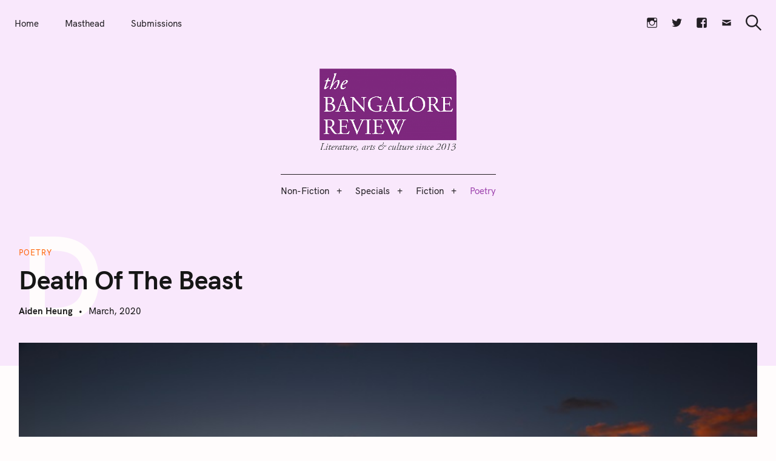

--- FILE ---
content_type: text/html; charset=UTF-8
request_url: https://bangalorereview.com/2020/03/death-of-the-beast/
body_size: 23328
content:
<!DOCTYPE html>
<html lang="en-US">
<head>
	<meta charset="UTF-8">
	<meta name="viewport" content="width=device-width, initial-scale=1">
	<link rel="profile" href="https://gmpg.org/xfn/11">

	<link href="https://fonts.googleapis.com" rel="preconnect" crossorigin><link href="https://fonts.gstatic.com" rel="preconnect" crossorigin><link href="//pxgcdn.com" rel="preconnect" crossorigin><meta name='robots' content='index, follow, max-image-preview:large, max-snippet:-1, max-video-preview:-1' />

	<!-- This site is optimized with the Yoast SEO plugin v26.5 - https://yoast.com/wordpress/plugins/seo/ -->
	<title>Death Of The Beast - The Bangalore Review</title>
	<link rel="canonical" href="https://bangalorereview.com/2020/03/death-of-the-beast/" />
	<meta property="og:locale" content="en_US" />
	<meta property="og:type" content="article" />
	<meta property="og:title" content="Death Of The Beast - The Bangalore Review" />
	<meta property="og:description" content="You think with his death there will be the trembling of heaven and earth, but no, only silence coming from the furrowed field, where He’d.." />
	<meta property="og:url" content="https://bangalorereview.com/2020/03/death-of-the-beast/" />
	<meta property="og:site_name" content="The Bangalore Review" />
	<meta property="article:published_time" content="2020-03-09T18:36:00+00:00" />
	<meta property="article:modified_time" content="2021-08-03T14:23:21+00:00" />
	<meta property="og:image" content="https://bangalorereview.com/wp-content/uploads/2020/02/Photo-by-kazuend-on-Unsplash.jpg" />
	<meta property="og:image:width" content="750" />
	<meta property="og:image:height" content="380" />
	<meta property="og:image:type" content="image/jpeg" />
	<meta name="author" content="Aiden Heung" />
	<meta name="twitter:card" content="summary_large_image" />
	<meta name="twitter:label1" content="Written by" />
	<meta name="twitter:data1" content="Aiden Heung" />
	<meta name="twitter:label2" content="Est. reading time" />
	<meta name="twitter:data2" content="1 minute" />
	<script type="application/ld+json" class="yoast-schema-graph">{"@context":"https://schema.org","@graph":[{"@type":"Article","@id":"https://bangalorereview.com/2020/03/death-of-the-beast/#article","isPartOf":{"@id":"https://bangalorereview.com/2020/03/death-of-the-beast/"},"author":{"name":"Aiden Heung","@id":"https://bangalorereview.com/#/schema/person/e735c190d27293cb9fe2ea99fde1be3b"},"headline":"Death Of The Beast","datePublished":"2020-03-09T18:36:00+00:00","dateModified":"2021-08-03T14:23:21+00:00","mainEntityOfPage":{"@id":"https://bangalorereview.com/2020/03/death-of-the-beast/"},"wordCount":158,"publisher":{"@id":"https://bangalorereview.com/#organization"},"image":{"@id":"https://bangalorereview.com/2020/03/death-of-the-beast/#primaryimage"},"thumbnailUrl":"https://bangalorereview.com/wp-content/uploads/2020/02/Photo-by-kazuend-on-Unsplash.jpg","articleSection":["Poetry"],"inLanguage":"en-US"},{"@type":"WebPage","@id":"https://bangalorereview.com/2020/03/death-of-the-beast/","url":"https://bangalorereview.com/2020/03/death-of-the-beast/","name":"Death Of The Beast - The Bangalore Review","isPartOf":{"@id":"https://bangalorereview.com/#website"},"primaryImageOfPage":{"@id":"https://bangalorereview.com/2020/03/death-of-the-beast/#primaryimage"},"image":{"@id":"https://bangalorereview.com/2020/03/death-of-the-beast/#primaryimage"},"thumbnailUrl":"https://bangalorereview.com/wp-content/uploads/2020/02/Photo-by-kazuend-on-Unsplash.jpg","datePublished":"2020-03-09T18:36:00+00:00","dateModified":"2021-08-03T14:23:21+00:00","breadcrumb":{"@id":"https://bangalorereview.com/2020/03/death-of-the-beast/#breadcrumb"},"inLanguage":"en-US","potentialAction":[{"@type":"ReadAction","target":["https://bangalorereview.com/2020/03/death-of-the-beast/"]}]},{"@type":"ImageObject","inLanguage":"en-US","@id":"https://bangalorereview.com/2020/03/death-of-the-beast/#primaryimage","url":"https://bangalorereview.com/wp-content/uploads/2020/02/Photo-by-kazuend-on-Unsplash.jpg","contentUrl":"https://bangalorereview.com/wp-content/uploads/2020/02/Photo-by-kazuend-on-Unsplash.jpg","width":750,"height":380},{"@type":"BreadcrumbList","@id":"https://bangalorereview.com/2020/03/death-of-the-beast/#breadcrumb","itemListElement":[{"@type":"ListItem","position":1,"name":"Home","item":"https://bangalorereview.com/"},{"@type":"ListItem","position":2,"name":"Death Of The Beast"}]},{"@type":"WebSite","@id":"https://bangalorereview.com/#website","url":"https://bangalorereview.com/","name":"The Bangalore Review","description":"Vol. XIII | Issue 3 | October 2025","publisher":{"@id":"https://bangalorereview.com/#organization"},"potentialAction":[{"@type":"SearchAction","target":{"@type":"EntryPoint","urlTemplate":"https://bangalorereview.com/?s={search_term_string}"},"query-input":{"@type":"PropertyValueSpecification","valueRequired":true,"valueName":"search_term_string"}}],"inLanguage":"en-US"},{"@type":"Organization","@id":"https://bangalorereview.com/#organization","name":"The Bangalore Review","url":"https://bangalorereview.com/","logo":{"@type":"ImageObject","inLanguage":"en-US","@id":"https://bangalorereview.com/#/schema/logo/image/","url":"https://bangalorereview.com/wp-content/uploads/2021/07/tbr-logo-01-1-e1627503006201.png","contentUrl":"https://bangalorereview.com/wp-content/uploads/2021/07/tbr-logo-01-1-e1627503006201.png","width":1942,"height":1200,"caption":"The Bangalore Review"},"image":{"@id":"https://bangalorereview.com/#/schema/logo/image/"}},{"@type":"Person","@id":"https://bangalorereview.com/#/schema/person/e735c190d27293cb9fe2ea99fde1be3b","name":"Aiden Heung","description":"Aiden Heung is a native Chinese poet born and raised on the edge of Tibetan Plateau. He holds an MA in literature at Tongji University in Shanghai where he currently works and lives. His poems have been published in many online and offline magazines, most recently in New English Review, Literary Shanghai, The Shanghai Literary Review, A Shanghai Poetry Zine, Eunoia Review, The Thirty West Publishing house, Anak Sastra, Ink in Thirds Magazine and The Laterals Magazine where he’ll be featured. He writes both in English and Chinese.","url":"https://bangalorereview.com/author/aiden-h/"}]}</script>
	<!-- / Yoast SEO plugin. -->


<link rel='dns-prefetch' href='//pxgcdn.com' />
<link rel='dns-prefetch' href='//fonts.googleapis.com' />
<link rel="alternate" type="application/rss+xml" title="The Bangalore Review &raquo; Feed" href="https://bangalorereview.com/feed/" />
<link rel="alternate" type="application/rss+xml" title="The Bangalore Review &raquo; Comments Feed" href="https://bangalorereview.com/comments/feed/" />
<link rel="alternate" title="oEmbed (JSON)" type="application/json+oembed" href="https://bangalorereview.com/wp-json/oembed/1.0/embed?url=https%3A%2F%2Fbangalorereview.com%2F2020%2F03%2Fdeath-of-the-beast%2F" />
<link rel="alternate" title="oEmbed (XML)" type="text/xml+oembed" href="https://bangalorereview.com/wp-json/oembed/1.0/embed?url=https%3A%2F%2Fbangalorereview.com%2F2020%2F03%2Fdeath-of-the-beast%2F&#038;format=xml" />
		<!-- This site uses the Google Analytics by MonsterInsights plugin v9.10.1 - Using Analytics tracking - https://www.monsterinsights.com/ -->
							<script src="//www.googletagmanager.com/gtag/js?id=G-MH5ZVS1RRY"  data-cfasync="false" data-wpfc-render="false" type="text/javascript" async></script>
			<script data-cfasync="false" data-wpfc-render="false" type="text/javascript">
				var mi_version = '9.10.1';
				var mi_track_user = true;
				var mi_no_track_reason = '';
								var MonsterInsightsDefaultLocations = {"page_location":"https:\/\/bangalorereview.com\/2020\/03\/death-of-the-beast\/"};
								if ( typeof MonsterInsightsPrivacyGuardFilter === 'function' ) {
					var MonsterInsightsLocations = (typeof MonsterInsightsExcludeQuery === 'object') ? MonsterInsightsPrivacyGuardFilter( MonsterInsightsExcludeQuery ) : MonsterInsightsPrivacyGuardFilter( MonsterInsightsDefaultLocations );
				} else {
					var MonsterInsightsLocations = (typeof MonsterInsightsExcludeQuery === 'object') ? MonsterInsightsExcludeQuery : MonsterInsightsDefaultLocations;
				}

								var disableStrs = [
										'ga-disable-G-MH5ZVS1RRY',
									];

				/* Function to detect opted out users */
				function __gtagTrackerIsOptedOut() {
					for (var index = 0; index < disableStrs.length; index++) {
						if (document.cookie.indexOf(disableStrs[index] + '=true') > -1) {
							return true;
						}
					}

					return false;
				}

				/* Disable tracking if the opt-out cookie exists. */
				if (__gtagTrackerIsOptedOut()) {
					for (var index = 0; index < disableStrs.length; index++) {
						window[disableStrs[index]] = true;
					}
				}

				/* Opt-out function */
				function __gtagTrackerOptout() {
					for (var index = 0; index < disableStrs.length; index++) {
						document.cookie = disableStrs[index] + '=true; expires=Thu, 31 Dec 2099 23:59:59 UTC; path=/';
						window[disableStrs[index]] = true;
					}
				}

				if ('undefined' === typeof gaOptout) {
					function gaOptout() {
						__gtagTrackerOptout();
					}
				}
								window.dataLayer = window.dataLayer || [];

				window.MonsterInsightsDualTracker = {
					helpers: {},
					trackers: {},
				};
				if (mi_track_user) {
					function __gtagDataLayer() {
						dataLayer.push(arguments);
					}

					function __gtagTracker(type, name, parameters) {
						if (!parameters) {
							parameters = {};
						}

						if (parameters.send_to) {
							__gtagDataLayer.apply(null, arguments);
							return;
						}

						if (type === 'event') {
														parameters.send_to = monsterinsights_frontend.v4_id;
							var hookName = name;
							if (typeof parameters['event_category'] !== 'undefined') {
								hookName = parameters['event_category'] + ':' + name;
							}

							if (typeof MonsterInsightsDualTracker.trackers[hookName] !== 'undefined') {
								MonsterInsightsDualTracker.trackers[hookName](parameters);
							} else {
								__gtagDataLayer('event', name, parameters);
							}
							
						} else {
							__gtagDataLayer.apply(null, arguments);
						}
					}

					__gtagTracker('js', new Date());
					__gtagTracker('set', {
						'developer_id.dZGIzZG': true,
											});
					if ( MonsterInsightsLocations.page_location ) {
						__gtagTracker('set', MonsterInsightsLocations);
					}
										__gtagTracker('config', 'G-MH5ZVS1RRY', {"forceSSL":"true","link_attribution":"true"} );
										window.gtag = __gtagTracker;										(function () {
						/* https://developers.google.com/analytics/devguides/collection/analyticsjs/ */
						/* ga and __gaTracker compatibility shim. */
						var noopfn = function () {
							return null;
						};
						var newtracker = function () {
							return new Tracker();
						};
						var Tracker = function () {
							return null;
						};
						var p = Tracker.prototype;
						p.get = noopfn;
						p.set = noopfn;
						p.send = function () {
							var args = Array.prototype.slice.call(arguments);
							args.unshift('send');
							__gaTracker.apply(null, args);
						};
						var __gaTracker = function () {
							var len = arguments.length;
							if (len === 0) {
								return;
							}
							var f = arguments[len - 1];
							if (typeof f !== 'object' || f === null || typeof f.hitCallback !== 'function') {
								if ('send' === arguments[0]) {
									var hitConverted, hitObject = false, action;
									if ('event' === arguments[1]) {
										if ('undefined' !== typeof arguments[3]) {
											hitObject = {
												'eventAction': arguments[3],
												'eventCategory': arguments[2],
												'eventLabel': arguments[4],
												'value': arguments[5] ? arguments[5] : 1,
											}
										}
									}
									if ('pageview' === arguments[1]) {
										if ('undefined' !== typeof arguments[2]) {
											hitObject = {
												'eventAction': 'page_view',
												'page_path': arguments[2],
											}
										}
									}
									if (typeof arguments[2] === 'object') {
										hitObject = arguments[2];
									}
									if (typeof arguments[5] === 'object') {
										Object.assign(hitObject, arguments[5]);
									}
									if ('undefined' !== typeof arguments[1].hitType) {
										hitObject = arguments[1];
										if ('pageview' === hitObject.hitType) {
											hitObject.eventAction = 'page_view';
										}
									}
									if (hitObject) {
										action = 'timing' === arguments[1].hitType ? 'timing_complete' : hitObject.eventAction;
										hitConverted = mapArgs(hitObject);
										__gtagTracker('event', action, hitConverted);
									}
								}
								return;
							}

							function mapArgs(args) {
								var arg, hit = {};
								var gaMap = {
									'eventCategory': 'event_category',
									'eventAction': 'event_action',
									'eventLabel': 'event_label',
									'eventValue': 'event_value',
									'nonInteraction': 'non_interaction',
									'timingCategory': 'event_category',
									'timingVar': 'name',
									'timingValue': 'value',
									'timingLabel': 'event_label',
									'page': 'page_path',
									'location': 'page_location',
									'title': 'page_title',
									'referrer' : 'page_referrer',
								};
								for (arg in args) {
																		if (!(!args.hasOwnProperty(arg) || !gaMap.hasOwnProperty(arg))) {
										hit[gaMap[arg]] = args[arg];
									} else {
										hit[arg] = args[arg];
									}
								}
								return hit;
							}

							try {
								f.hitCallback();
							} catch (ex) {
							}
						};
						__gaTracker.create = newtracker;
						__gaTracker.getByName = newtracker;
						__gaTracker.getAll = function () {
							return [];
						};
						__gaTracker.remove = noopfn;
						__gaTracker.loaded = true;
						window['__gaTracker'] = __gaTracker;
					})();
									} else {
										console.log("");
					(function () {
						function __gtagTracker() {
							return null;
						}

						window['__gtagTracker'] = __gtagTracker;
						window['gtag'] = __gtagTracker;
					})();
									}
			</script>
							<!-- / Google Analytics by MonsterInsights -->
		<style id='wp-img-auto-sizes-contain-inline-css' type='text/css'>
img:is([sizes=auto i],[sizes^="auto," i]){contain-intrinsic-size:3000px 1500px}
/*# sourceURL=wp-img-auto-sizes-contain-inline-css */
</style>
<link rel='stylesheet' id='customify-font-stylesheet-0-css' href='//pxgcdn.com/fonts/hk-grotesk/stylesheet.css' type='text/css' media='all' />
<link rel='stylesheet' id='customify-font-stylesheet-1-css' href='//pxgcdn.com/fonts/hk-grotesk/stylesheet.css' type='text/css' media='all' />
<link rel='stylesheet' id='customify-font-stylesheet-2-css' href='//pxgcdn.com/fonts/hk-grotesk/stylesheet.css' type='text/css' media='all' />
<link rel='stylesheet' id='customify-font-stylesheet-3-css' href='//pxgcdn.com/fonts/hk-grotesk/stylesheet.css' type='text/css' media='all' />
<link rel='stylesheet' id='customify-font-stylesheet-4-css' href='//pxgcdn.com/fonts/hk-grotesk/stylesheet.css' type='text/css' media='all' />
<link rel='stylesheet' id='customify-font-stylesheet-5-css' href='//pxgcdn.com/fonts/hk-grotesk/stylesheet.css' type='text/css' media='all' />
<link rel='stylesheet' id='customify-font-stylesheet-6-css' href='//pxgcdn.com/fonts/hk-grotesk/stylesheet.css' type='text/css' media='all' />
<link rel='stylesheet' id='customify-font-stylesheet-7-css' href='//pxgcdn.com/fonts/hk-grotesk/stylesheet.css' type='text/css' media='all' />
<link rel='stylesheet' id='customify-font-stylesheet-8-css' href='//pxgcdn.com/fonts/hk-grotesk/stylesheet.css' type='text/css' media='all' />
<link rel='stylesheet' id='customify-font-stylesheet-9-css' href='//pxgcdn.com/fonts/hk-grotesk/stylesheet.css' type='text/css' media='all' />
<link rel='stylesheet' id='customify-font-stylesheet-10-css' href='//pxgcdn.com/fonts/hk-grotesk/stylesheet.css' type='text/css' media='all' />
<link rel='stylesheet' id='customify-font-stylesheet-11-css' href='//pxgcdn.com/fonts/hk-grotesk/stylesheet.css' type='text/css' media='all' />
<link rel='stylesheet' id='customify-font-stylesheet-12-css' href='https://fonts.googleapis.com/css2?family=Caudex:ital,wght@0,400;0,700;1,400;1,700&#038;family=PT%20Serif:ital,wght@0,400;0,700;1,400;1,700&#038;family=IBM%20Plex%20Sans:ital,wght@0,100;0,200;0,300;0,400;0,500;0,600;0,700;1,100;1,200;1,300;1,400;1,500;1,600;1,700&#038;display=swap' type='text/css' media='all' />
<style id='wp-emoji-styles-inline-css' type='text/css'>

	img.wp-smiley, img.emoji {
		display: inline !important;
		border: none !important;
		box-shadow: none !important;
		height: 1em !important;
		width: 1em !important;
		margin: 0 0.07em !important;
		vertical-align: -0.1em !important;
		background: none !important;
		padding: 0 !important;
	}
/*# sourceURL=wp-emoji-styles-inline-css */
</style>
<link rel='stylesheet' id='wp-block-library-css' href='https://bangalorereview.com/wp-includes/css/dist/block-library/style.min.css?ver=6.9' type='text/css' media='all' />
<style id='wp-block-library-inline-css' type='text/css'>
.has-sm-color-primary-color { color: #a283a7 !important; }.has-sm-color-primary-background-color { background-color: #a283a7; }.has-sm-dark-primary-color { color: #4f4b50 !important; }.has-sm-dark-primary-background-color { background-color: #4f4b50; }.has-sm-dark-secondary-color { color: #6d5e70 !important; }.has-sm-dark-secondary-background-color { background-color: #6d5e70; }.has-sm-light-primary-color { color: #f9f8fa !important; }.has-sm-light-primary-background-color { background-color: #f9f8fa; }.has-sm-light-secondary-color { color: #f7f1f8 !important; }.has-sm-light-secondary-background-color { background-color: #f7f1f8; }

/*# sourceURL=wp-block-library-inline-css */
</style><style id='global-styles-inline-css' type='text/css'>
:root{--wp--preset--aspect-ratio--square: 1;--wp--preset--aspect-ratio--4-3: 4/3;--wp--preset--aspect-ratio--3-4: 3/4;--wp--preset--aspect-ratio--3-2: 3/2;--wp--preset--aspect-ratio--2-3: 2/3;--wp--preset--aspect-ratio--16-9: 16/9;--wp--preset--aspect-ratio--9-16: 9/16;--wp--preset--color--black: #000000;--wp--preset--color--cyan-bluish-gray: #abb8c3;--wp--preset--color--white: #ffffff;--wp--preset--color--pale-pink: #f78da7;--wp--preset--color--vivid-red: #cf2e2e;--wp--preset--color--luminous-vivid-orange: #ff6900;--wp--preset--color--luminous-vivid-amber: #fcb900;--wp--preset--color--light-green-cyan: #7bdcb5;--wp--preset--color--vivid-green-cyan: #00d084;--wp--preset--color--pale-cyan-blue: #8ed1fc;--wp--preset--color--vivid-cyan-blue: #0693e3;--wp--preset--color--vivid-purple: #9b51e0;--wp--preset--gradient--vivid-cyan-blue-to-vivid-purple: linear-gradient(135deg,rgb(6,147,227) 0%,rgb(155,81,224) 100%);--wp--preset--gradient--light-green-cyan-to-vivid-green-cyan: linear-gradient(135deg,rgb(122,220,180) 0%,rgb(0,208,130) 100%);--wp--preset--gradient--luminous-vivid-amber-to-luminous-vivid-orange: linear-gradient(135deg,rgb(252,185,0) 0%,rgb(255,105,0) 100%);--wp--preset--gradient--luminous-vivid-orange-to-vivid-red: linear-gradient(135deg,rgb(255,105,0) 0%,rgb(207,46,46) 100%);--wp--preset--gradient--very-light-gray-to-cyan-bluish-gray: linear-gradient(135deg,rgb(238,238,238) 0%,rgb(169,184,195) 100%);--wp--preset--gradient--cool-to-warm-spectrum: linear-gradient(135deg,rgb(74,234,220) 0%,rgb(151,120,209) 20%,rgb(207,42,186) 40%,rgb(238,44,130) 60%,rgb(251,105,98) 80%,rgb(254,248,76) 100%);--wp--preset--gradient--blush-light-purple: linear-gradient(135deg,rgb(255,206,236) 0%,rgb(152,150,240) 100%);--wp--preset--gradient--blush-bordeaux: linear-gradient(135deg,rgb(254,205,165) 0%,rgb(254,45,45) 50%,rgb(107,0,62) 100%);--wp--preset--gradient--luminous-dusk: linear-gradient(135deg,rgb(255,203,112) 0%,rgb(199,81,192) 50%,rgb(65,88,208) 100%);--wp--preset--gradient--pale-ocean: linear-gradient(135deg,rgb(255,245,203) 0%,rgb(182,227,212) 50%,rgb(51,167,181) 100%);--wp--preset--gradient--electric-grass: linear-gradient(135deg,rgb(202,248,128) 0%,rgb(113,206,126) 100%);--wp--preset--gradient--midnight: linear-gradient(135deg,rgb(2,3,129) 0%,rgb(40,116,252) 100%);--wp--preset--font-size--small: 13px;--wp--preset--font-size--medium: 20px;--wp--preset--font-size--large: 36px;--wp--preset--font-size--x-large: 42px;--wp--preset--spacing--20: 0.44rem;--wp--preset--spacing--30: 0.67rem;--wp--preset--spacing--40: 1rem;--wp--preset--spacing--50: 1.5rem;--wp--preset--spacing--60: 2.25rem;--wp--preset--spacing--70: 3.38rem;--wp--preset--spacing--80: 5.06rem;--wp--preset--shadow--natural: 6px 6px 9px rgba(0, 0, 0, 0.2);--wp--preset--shadow--deep: 12px 12px 50px rgba(0, 0, 0, 0.4);--wp--preset--shadow--sharp: 6px 6px 0px rgba(0, 0, 0, 0.2);--wp--preset--shadow--outlined: 6px 6px 0px -3px rgb(255, 255, 255), 6px 6px rgb(0, 0, 0);--wp--preset--shadow--crisp: 6px 6px 0px rgb(0, 0, 0);}:where(.is-layout-flex){gap: 0.5em;}:where(.is-layout-grid){gap: 0.5em;}body .is-layout-flex{display: flex;}.is-layout-flex{flex-wrap: wrap;align-items: center;}.is-layout-flex > :is(*, div){margin: 0;}body .is-layout-grid{display: grid;}.is-layout-grid > :is(*, div){margin: 0;}:where(.wp-block-columns.is-layout-flex){gap: 2em;}:where(.wp-block-columns.is-layout-grid){gap: 2em;}:where(.wp-block-post-template.is-layout-flex){gap: 1.25em;}:where(.wp-block-post-template.is-layout-grid){gap: 1.25em;}.has-black-color{color: var(--wp--preset--color--black) !important;}.has-cyan-bluish-gray-color{color: var(--wp--preset--color--cyan-bluish-gray) !important;}.has-white-color{color: var(--wp--preset--color--white) !important;}.has-pale-pink-color{color: var(--wp--preset--color--pale-pink) !important;}.has-vivid-red-color{color: var(--wp--preset--color--vivid-red) !important;}.has-luminous-vivid-orange-color{color: var(--wp--preset--color--luminous-vivid-orange) !important;}.has-luminous-vivid-amber-color{color: var(--wp--preset--color--luminous-vivid-amber) !important;}.has-light-green-cyan-color{color: var(--wp--preset--color--light-green-cyan) !important;}.has-vivid-green-cyan-color{color: var(--wp--preset--color--vivid-green-cyan) !important;}.has-pale-cyan-blue-color{color: var(--wp--preset--color--pale-cyan-blue) !important;}.has-vivid-cyan-blue-color{color: var(--wp--preset--color--vivid-cyan-blue) !important;}.has-vivid-purple-color{color: var(--wp--preset--color--vivid-purple) !important;}.has-black-background-color{background-color: var(--wp--preset--color--black) !important;}.has-cyan-bluish-gray-background-color{background-color: var(--wp--preset--color--cyan-bluish-gray) !important;}.has-white-background-color{background-color: var(--wp--preset--color--white) !important;}.has-pale-pink-background-color{background-color: var(--wp--preset--color--pale-pink) !important;}.has-vivid-red-background-color{background-color: var(--wp--preset--color--vivid-red) !important;}.has-luminous-vivid-orange-background-color{background-color: var(--wp--preset--color--luminous-vivid-orange) !important;}.has-luminous-vivid-amber-background-color{background-color: var(--wp--preset--color--luminous-vivid-amber) !important;}.has-light-green-cyan-background-color{background-color: var(--wp--preset--color--light-green-cyan) !important;}.has-vivid-green-cyan-background-color{background-color: var(--wp--preset--color--vivid-green-cyan) !important;}.has-pale-cyan-blue-background-color{background-color: var(--wp--preset--color--pale-cyan-blue) !important;}.has-vivid-cyan-blue-background-color{background-color: var(--wp--preset--color--vivid-cyan-blue) !important;}.has-vivid-purple-background-color{background-color: var(--wp--preset--color--vivid-purple) !important;}.has-black-border-color{border-color: var(--wp--preset--color--black) !important;}.has-cyan-bluish-gray-border-color{border-color: var(--wp--preset--color--cyan-bluish-gray) !important;}.has-white-border-color{border-color: var(--wp--preset--color--white) !important;}.has-pale-pink-border-color{border-color: var(--wp--preset--color--pale-pink) !important;}.has-vivid-red-border-color{border-color: var(--wp--preset--color--vivid-red) !important;}.has-luminous-vivid-orange-border-color{border-color: var(--wp--preset--color--luminous-vivid-orange) !important;}.has-luminous-vivid-amber-border-color{border-color: var(--wp--preset--color--luminous-vivid-amber) !important;}.has-light-green-cyan-border-color{border-color: var(--wp--preset--color--light-green-cyan) !important;}.has-vivid-green-cyan-border-color{border-color: var(--wp--preset--color--vivid-green-cyan) !important;}.has-pale-cyan-blue-border-color{border-color: var(--wp--preset--color--pale-cyan-blue) !important;}.has-vivid-cyan-blue-border-color{border-color: var(--wp--preset--color--vivid-cyan-blue) !important;}.has-vivid-purple-border-color{border-color: var(--wp--preset--color--vivid-purple) !important;}.has-vivid-cyan-blue-to-vivid-purple-gradient-background{background: var(--wp--preset--gradient--vivid-cyan-blue-to-vivid-purple) !important;}.has-light-green-cyan-to-vivid-green-cyan-gradient-background{background: var(--wp--preset--gradient--light-green-cyan-to-vivid-green-cyan) !important;}.has-luminous-vivid-amber-to-luminous-vivid-orange-gradient-background{background: var(--wp--preset--gradient--luminous-vivid-amber-to-luminous-vivid-orange) !important;}.has-luminous-vivid-orange-to-vivid-red-gradient-background{background: var(--wp--preset--gradient--luminous-vivid-orange-to-vivid-red) !important;}.has-very-light-gray-to-cyan-bluish-gray-gradient-background{background: var(--wp--preset--gradient--very-light-gray-to-cyan-bluish-gray) !important;}.has-cool-to-warm-spectrum-gradient-background{background: var(--wp--preset--gradient--cool-to-warm-spectrum) !important;}.has-blush-light-purple-gradient-background{background: var(--wp--preset--gradient--blush-light-purple) !important;}.has-blush-bordeaux-gradient-background{background: var(--wp--preset--gradient--blush-bordeaux) !important;}.has-luminous-dusk-gradient-background{background: var(--wp--preset--gradient--luminous-dusk) !important;}.has-pale-ocean-gradient-background{background: var(--wp--preset--gradient--pale-ocean) !important;}.has-electric-grass-gradient-background{background: var(--wp--preset--gradient--electric-grass) !important;}.has-midnight-gradient-background{background: var(--wp--preset--gradient--midnight) !important;}.has-small-font-size{font-size: var(--wp--preset--font-size--small) !important;}.has-medium-font-size{font-size: var(--wp--preset--font-size--medium) !important;}.has-large-font-size{font-size: var(--wp--preset--font-size--large) !important;}.has-x-large-font-size{font-size: var(--wp--preset--font-size--x-large) !important;}
/*# sourceURL=global-styles-inline-css */
</style>

<style id='classic-theme-styles-inline-css' type='text/css'>
/*! This file is auto-generated */
.wp-block-button__link{color:#fff;background-color:#32373c;border-radius:9999px;box-shadow:none;text-decoration:none;padding:calc(.667em + 2px) calc(1.333em + 2px);font-size:1.125em}.wp-block-file__button{background:#32373c;color:#fff;text-decoration:none}
/*# sourceURL=/wp-includes/css/classic-themes.min.css */
</style>
<link rel='stylesheet' id='felt-google-fonts-css' href='//fonts.googleapis.com/css?family=Playfair+Display%3A700%7CLora%3A400%2C700%7CPT+Serif%3A400%2C400i%2C700%2C700i%7CMontserrat%3A300%2C400%2C500%2C600&#038;subset=latin%2Clatin-ext&#038;ver=6.9' type='text/css' media='all' />
<link rel='stylesheet' id='felt-style-css' href='https://bangalorereview.com/wp-content/themes/felt/style.css?ver=2.9.0' type='text/css' media='all' />
<link rel='stylesheet' id='genericons-css' href='https://bangalorereview.com/wp-content/plugins/pixelgrade-care/theme-helpers/jetpack-fallbacks/genericons/genericons/genericons.css?ver=3.1' type='text/css' media='all' />
<link rel='stylesheet' id='jetpack-social-menu-css' href='https://bangalorereview.com/wp-content/plugins/pixelgrade-care/theme-helpers/jetpack-fallbacks/social-menu/social-menu.css?ver=1.0' type='text/css' media='all' />
<link rel='stylesheet' id='wp-block-paragraph-css' href='https://bangalorereview.com/wp-includes/blocks/paragraph/style.min.css?ver=6.9' type='text/css' media='all' />
<script type="text/javascript" src="https://bangalorereview.com/wp-content/plugins/google-analytics-for-wordpress/assets/js/frontend-gtag.js?ver=9.10.1" id="monsterinsights-frontend-script-js" async="async" data-wp-strategy="async"></script>
<script data-cfasync="false" data-wpfc-render="false" type="text/javascript" id='monsterinsights-frontend-script-js-extra'>/* <![CDATA[ */
var monsterinsights_frontend = {"js_events_tracking":"true","download_extensions":"doc,pdf,ppt,zip,xls,docx,pptx,xlsx","inbound_paths":"[{\"path\":\"\\\/go\\\/\",\"label\":\"affiliate\"},{\"path\":\"\\\/recommend\\\/\",\"label\":\"affiliate\"}]","home_url":"https:\/\/bangalorereview.com","hash_tracking":"false","v4_id":"G-MH5ZVS1RRY"};/* ]]> */
</script>
<script type="text/javascript" src="https://bangalorereview.com/wp-includes/js/jquery/jquery.min.js?ver=3.7.1" id="jquery-core-js"></script>
<script type="text/javascript" src="https://bangalorereview.com/wp-includes/js/jquery/jquery-migrate.min.js?ver=3.4.1" id="jquery-migrate-js"></script>
<link rel="https://api.w.org/" href="https://bangalorereview.com/wp-json/" /><link rel="alternate" title="JSON" type="application/json" href="https://bangalorereview.com/wp-json/wp/v2/posts/2805" /><link rel="EditURI" type="application/rsd+xml" title="RSD" href="https://bangalorereview.com/xmlrpc.php?rsd" />
<meta name="generator" content="WordPress 6.9" />
<link rel='shortlink' href='https://bangalorereview.com/?p=2805' />
		<!-- Custom Logo: hide header text -->
		<style id="custom-logo-css" type="text/css">
			.site-title, .site-description-text {
				position: absolute;
				clip-path: inset(50%);
			}
		</style>
		<meta name="generator" content="Powered by Slider Revolution 6.7.15 - responsive, Mobile-Friendly Slider Plugin for WordPress with comfortable drag and drop interface." />
<style id="uagb-style-conditional-extension">@media (min-width: 1025px){body .uag-hide-desktop.uagb-google-map__wrap,body .uag-hide-desktop{display:none !important}}@media (min-width: 768px) and (max-width: 1024px){body .uag-hide-tab.uagb-google-map__wrap,body .uag-hide-tab{display:none !important}}@media (max-width: 767px){body .uag-hide-mob.uagb-google-map__wrap,body .uag-hide-mob{display:none !important}}</style><style id="uagb-style-frontend-2805">.uag-blocks-common-selector{z-index:var(--z-index-desktop) !important}@media (max-width: 976px){.uag-blocks-common-selector{z-index:var(--z-index-tablet) !important}}@media (max-width: 767px){.uag-blocks-common-selector{z-index:var(--z-index-mobile) !important}}
</style><link rel="icon" href="https://bangalorereview.com/wp-content/uploads/2021/07/cropped-tbrArtboard-1-1-32x32.jpg" sizes="32x32" />
<link rel="icon" href="https://bangalorereview.com/wp-content/uploads/2021/07/cropped-tbrArtboard-1-1-192x192.jpg" sizes="192x192" />
<link rel="apple-touch-icon" href="https://bangalorereview.com/wp-content/uploads/2021/07/cropped-tbrArtboard-1-1-180x180.jpg" />
<meta name="msapplication-TileImage" content="https://bangalorereview.com/wp-content/uploads/2021/07/cropped-tbrArtboard-1-1-270x270.jpg" />
			<style id="customify_output_style">
				:root { --sm-color-primary: #9f46af; }
:root { --sm-color-secondary: #7240ca; }
:root { --sm-color-tertiary: #e53952; }
:root { --sm-dark-primary: #231f24; }
:root { --sm-dark-secondary: #4b334f; }
:root { --sm-dark-tertiary: #9d969e; }
:root { --sm-light-primary: #f9f5fa; }
:root { --sm-light-secondary: #f9e8fc; }
:root { --sm-light-tertiary: #f5edef; }
.site-logo img, .custom-logo-link img { max-height: 145px; }
.menu--primary, .site-header-sticky { min-height: 53px; }
.u-header-height-padding-top { padding-top: 53px; }

	.c-navbar ul {
		margin-left: -56px;
	}
	
			@media only screen and (max-width: 1360px) {
				.c-navbar ul {
					margin-left: -43px;
				}
			}
			
			@media only screen and (max-width: 1024px) {
				.c-navbar ul {
					margin-left: -35px;
				}
			}
			
			@media only screen and (max-width: 768px) {
				.c-navbar ul {
					margin-left: -29px;
				}
			}
			
			@media only screen and (max-width: 320px) {
				.c-navbar ul {
					margin-left: -25px;
				}
			}
			
	.c-navbar li {
		margin-left: 56px;
	}
	
			@media only screen and (max-width: 1360px) {
				.c-navbar li {
					margin-left: 43px;
				}
			}
			
			@media only screen and (max-width: 1024px) {
				.c-navbar li {
					margin-left: 35px;
				}
			}
			
			@media only screen and (max-width: 768px) {
				.c-navbar li {
					margin-left: 29px;
				}
			}
			
			@media only screen and (max-width: 320px) {
				.c-navbar li {
					margin-left: 25px;
				}
			}
			
	.u-header-sides-spacing {
		padding-left: 30px;
	}
	
			@media only screen and (max-width: 1360px) {
				.u-header-sides-spacing {
					padding-left: 24px;
				}
			}
			
			@media only screen and (max-width: 1024px) {
				.u-header-sides-spacing {
					padding-left: 20px;
				}
			}
			
			@media only screen and (max-width: 768px) {
				.u-header-sides-spacing {
					padding-left: 17px;
				}
			}
			
			@media only screen and (max-width: 320px) {
				.u-header-sides-spacing {
					padding-left: 15px;
				}
			}
			
	.u-header-sides-spacing {
		padding-right: 30px;
	}
	
			@media only screen and (max-width: 1360px) {
				.u-header-sides-spacing {
					padding-right: 24px;
				}
			}
			
			@media only screen and (max-width: 1024px) {
				.u-header-sides-spacing {
					padding-right: 20px;
				}
			}
			
			@media only screen and (max-width: 768px) {
				.u-header-sides-spacing {
					padding-right: 17px;
				}
			}
			
			@media only screen and (max-width: 320px) {
				.u-header-sides-spacing {
					padding-right: 15px;
				}
			}
			.c-navbar, .c-navbar li { color: #231f24; }
.c-navbar [class*="current-menu"],
 .c-navbar li:hover { color: #9f46af; }
.c-navbar [class*="children"]:hover:after { border-top-color: #9f46af; }
.u-header-background, .u-site-header-sticky--not-top .site-header,
 .single.u-site-header-sticky:not(.u-site-header-transparent) .site-header,
 .single:not(.entry-image--none) .entry-header,
 .c-navbar__zone--right .menu--primary:after,
 .entry-content a:not([class]),
 .comment__content a:not([class]),
 .o-layout__full:first-child .widget:nth-of-type(2n):not(.widget_promo_box--dark):not(.dark):not(.featured-posts-cards--mobile),
 .o-layout__full:first-child .widget:nth-of-type(2n):not(.widget_promo_box--dark):not(.dark) .slick-list:after,
 
 .o-layout__full:nth-of-type(2n) .widget:nth-of-type(2n+1):not(.widget_promo_box--dark):not(.dark):not(.featured-posts-cards--mobile), 
 .o-layout__full:nth-of-type(2n+1) .widget:nth-of-type(2n):not(.widget_promo_box--dark):not(.dark):not(.featured-posts-cards--mobile),
 
 .o-layout__full:nth-of-type(2n) .widget:nth-of-type(2n+1):not(.widget_promo_box--dark):not(.dark):not(.featured-posts-cards--mobile) .slick-list:after, 
 .o-layout__full:nth-of-type(2n+1) .widget:nth-of-type(2n):not(.widget_promo_box--dark):not(.dark):not(.featured-posts-cards--mobile) .slick-list:after,
 
 .widget_promo_box--light,
 .site-description,
 .related-posts-container,
 .jetpack_subscription_widget.widget--content,
 .widget_blog_subscription.widget--content,
 article:not(.has-post-thumbnail) > .c-card .c-card__thumbnail-background,
 .highlighted { background-color: #f9e8fc; }
.woocommerce-header:after,
 .woocommerce-product-archive:after,
 .woocommerce-product-header:after, 
 .single-product .woocommerce-notices-wrapper:after { background-color: #f9e8fc; }
.site-header-sticky,
 .site-header-sticky .c-navbar,
 .site-header-sticky .c-navbar li { color: #fff4e8; }
.site-header-sticky .cart-count { background-color: #fff4e8; }
.site-header-sticky a:hover, 
 .site-header-sticky .search-trigger:hover *,
 .site-header-sticky .c-navbar [class*="current-menu"],
 .site-header-sticky .c-navbar li:hover,
 .c-reading-bar__menu-trigger:hover { color: #fffcfc; }
.site-header-sticky .c-navbar li a:before { background-color: #fffcfc; }
.site-header-sticky, 
 .c-reading-bar,
 .woocommerce-store-notice[class][class] { background-color: #f9e8fc; }
.site-header-sticky .cart-count { color: #f9e8fc; }
.u-container-width { max-width: 1300px; }

	.u-container-sides-spacing {
		padding-left: 40px;
	}
	
			@media only screen and (max-width: 1360px) {
				.u-container-sides-spacing {
					padding-left: 31px;
				}
			}
			
			@media only screen and (max-width: 1024px) {
				.u-container-sides-spacing {
					padding-left: 26px;
				}
			}
			
			@media only screen and (max-width: 768px) {
				.u-container-sides-spacing {
					padding-left: 22px;
				}
			}
			
			@media only screen and (max-width: 320px) {
				.u-container-sides-spacing {
					padding-left: 19px;
				}
			}
			
	.u-container-sides-spacing {
		padding-right: 40px;
	}
	
			@media only screen and (max-width: 1360px) {
				.u-container-sides-spacing {
					padding-right: 31px;
				}
			}
			
			@media only screen and (max-width: 1024px) {
				.u-container-sides-spacing {
					padding-right: 26px;
				}
			}
			
			@media only screen and (max-width: 768px) {
				.u-container-sides-spacing {
					padding-right: 22px;
				}
			}
			
			@media only screen and (max-width: 320px) {
				.u-container-sides-spacing {
					padding-right: 19px;
				}
			}
			
	.mce-content-body {
		border-width: 40px;
	}
	
			@media only screen and (max-width: 1360px) {
				.mce-content-body {
					border-width: 31px;
				}
			}
			
			@media only screen and (max-width: 1024px) {
				.mce-content-body {
					border-width: 26px;
				}
			}
			
			@media only screen and (max-width: 768px) {
				.mce-content-body {
					border-width: 22px;
				}
			}
			
			@media only screen and (max-width: 320px) {
				.mce-content-body {
					border-width: 19px;
				}
			}
			
	.u-content-top-spacing {
		padding-top: 0px;
	}
	
	.u-content-bottom-spacing {
		padding-bottom: 0px;
	}
	.u-content-width>:not([class*=align]):not([class*=gallery]),
 .mce-content-body:not([class*="page-template-full-width"]) > :not([class*="align"]):not([data-wpview-type*="gallery"]) { max-width: 885px; }

	.u-border-width {
		border-width: 0px;
	}
	
	#infinite-footer {
		border-bottom-width: 0px;
	}
	
	.c-navbar__content {
		padding-left: 0px;
	}
	
	.site-header-sticky {
		top: 0px;
	}
	
	.site-header-sticky {
		left: 0px;
	}
	
	.site-header-sticky {
		right: 0px;
	}
	
	.o-layout__full .featured-posts-slideshow .slick-prev {
		left: 0px;
	}
	
	.o-layout__full .featured-posts-slideshow .slick-next {
		right: 0px;
	}
	.admin-bar .site-header--inverted { min-height: calc(100vh - 0px);}.site { border-color: #F7F6F5; }
body, 
 a,
 a:hover,
 a:active,
 .u-buttons-outline .comment-form .form-submit .submit,
 .u-buttons-outline .c-comments-toggle__label,
 .c-search-overlay .search-field,
 .c-search-overlay__close-button svg,
 .widget_promo_box--dark .c-promo__btn[class],
 .widget_promo_box--dark .c-promo__btn[class]:hover,
 .c-card__excerpt { color: #1c1c1c; }
.u-buttons-solid.comment-form .form-submit .submit,
 .u-buttons-solid.c-comments-toggle__label, 
 .menu--primary .sub-menu:after,
 .widget_promo_box--dark::before,
 #content .sharedaddy[class] .sd-social-icon .sd-content.sd-content ul li[class*='share-'] a.sd-button,
 .entry-content .cats[class] > a { background-color: #1c1c1c; }
.c-author { border-color: #1c1c1c; }
a { color: #161616; }
.entry-content a:not([class]):hover,
 .entry-content a:not([class]):active,
 .entry-content .c-btn-link,
 .slick-dots .slick-active { color: #ff6000; }
.entry-content blockquote,
 .edit-post-visual-editor[class][class] blockquote { border-color: #ff6000; }
.entry-content h1, .h1, h1 { color: #161616; }
.entry-content h2, .h2, h2 { color: #161616; }
.entry-content h3, .h3, h3 { color: #161616; }
.entry-content h4, .h4, h4, .comment__author { color: #161616; }
.entry-content h5, .h5, h5, .header-meta, .nav-links__label { color: #161616; }
h6, .h6, .c-author__footer, .comment__metadata, .reply a, .entry-header .cats a { color: #ff6000; }
.mce-content-body,
 .u-content-background,
 .edit-post-visual-editor,
 .c-search-overlay,
 .single-post .widget-area--post,
 .widget_featured_posts_carousel .slick-slider .slick-list:after,
 .widget_promo_box--dark .c-promo__btn[class],
 .nav--is-open .c-navbar__content { background-color: #fffcfc; }
.entry-content blockquote::before,
 .c-hero__content blockquote::before,
 .comment-content blockquote::before,
 .mce-content-body blockquote::before,
 .header-dropcap,
 div.jetpack-recipe div.jetpack-recipe-directions ol li:after, div.jetpack-recipe div.jetpack-recipe-directions ul li:after,
 .menu--primary .sub-menu.sub-menu li[class].hover>a,
 .menu--primary .sub-menu.sub-menu li[class] a,
 .widget_promo_box--dark,
 #content .sharedaddy[class] .sd-social-icon .sd-content.sd-content ul li[class*='share-'] a.sd-button:before { color: #fffcfc; }
.c-card__letter {
color: #161616;
}
.post.has-post-thumbnail > .c-card .c-card__letter {
color: #fffcfc;
}
.single-post .widget-area--post:before { outline-color: #fffcfc; }
.entry-content a:not([class]), 
 .comment__content a {
box-shadow: #fffcfc 0 1.5em inset;
}
.entry-content a:not([class]):hover, 
 .comment__content a:hover, 
 .widget a:hover,
 .c-footer .widget a:hover {
box-shadow: #fffcfc 0 0 inset;
}
.u-buttons-solid .button,.u-buttons-solid .c-btn:not(.c-promo__btn),.u-buttons-solid .widget_promo_box--light .c-promo__btn,.u-buttons-solid .c-comments-toggle__label,.u-buttons-solid button[type=button],.u-buttons-solid button[type=reset],.u-buttons-solid button[type=submit],.u-buttons-solid input[type=button],.u-buttons-solid input[type=submit],.u-buttons-solid div.jetpack-recipe .jetpack-recipe-print[class] a,.u-buttons-solid .featured-posts__more,.u-buttons-solid .meta__item--button,.u-buttons-solid [id="subscribe-submit"],.u-buttons-solid .button[class][class][class][class][class] { background-color: #231f24; }
.u-buttons-outline .button,.u-buttons-outline .c-btn:not(.c-promo__btn),.u-buttons-outline .widget_promo_box--light .c-promo__btn,.u-buttons-outline .c-comments-toggle__label,.u-buttons-outline button[type=button],.u-buttons-outline button[type=reset],.u-buttons-outline button[type=submit],.u-buttons-outline input[type=button],.u-buttons-outline input[type=submit],.u-buttons-outline div.jetpack-recipe .jetpack-recipe-print[class] a,.u-buttons-outline .featured-posts__more,.u-buttons-outline .meta__item--button,.u-buttons-outline [id="subscribe-submit"],.u-buttons-outline .button[class][class][class][class][class] { color: #231f24; }
.button,.c-btn:not(.c-promo__btn),.widget_promo_box--light .c-promo__btn,.c-comments-toggle__label,button[type=button],button[type=reset],button[type=submit],input[type=button],input[type=submit],div.jetpack-recipe .jetpack-recipe-print[class] a,.featured-posts__more,.meta__item--button,[id="subscribe-submit"],.button[class][class][class][class][class],.u-buttons-solid .button:hover,.u-buttons-solid .c-btn:not(.c-promo__btn):hover,.u-buttons-solid .widget_promo_box--light .c-promo__btn:hover,.u-buttons-solid .c-comments-toggle__label:hover,.u-buttons-solid button[type=button]:hover,.u-buttons-solid button[type=reset]:hover,.u-buttons-solid button[type=submit]:hover,.u-buttons-solid input[type=button]:hover,.u-buttons-solid input[type=submit]:hover,.u-buttons-solid div.jetpack-recipe .jetpack-recipe-print[class] a:hover,.u-buttons-solid .featured-posts__more:hover,.u-buttons-solid .meta__item--button:hover,.u-buttons-solid [id="subscribe-submit"]:hover,.u-buttons-solid .button[class][class][class][class][class]:hover,.u-buttons-solid .button:active,.u-buttons-solid .c-btn:not(.c-promo__btn):active,.u-buttons-solid .widget_promo_box--light .c-promo__btn:active,.u-buttons-solid .c-comments-toggle__label:active,.u-buttons-solid button[type=button]:active,.u-buttons-solid button[type=reset]:active,.u-buttons-solid button[type=submit]:active,.u-buttons-solid input[type=button]:active,.u-buttons-solid input[type=submit]:active,.u-buttons-solid div.jetpack-recipe .jetpack-recipe-print[class] a:active,.u-buttons-solid .featured-posts__more:active,.u-buttons-solid .meta__item--button:active,.u-buttons-solid [id="subscribe-submit"]:active,.u-buttons-solid .button[class][class][class][class][class]:active,.u-buttons-solid .button:focus,.u-buttons-solid .c-btn:not(.c-promo__btn):focus,.u-buttons-solid .widget_promo_box--light .c-promo__btn:focus,.u-buttons-solid .c-comments-toggle__label:focus,.u-buttons-solid button[type=button]:focus,.u-buttons-solid button[type=reset]:focus,.u-buttons-solid button[type=submit]:focus,.u-buttons-solid input[type=button]:focus,.u-buttons-solid input[type=submit]:focus,.u-buttons-solid div.jetpack-recipe .jetpack-recipe-print[class] a:focus,.u-buttons-solid .featured-posts__more:focus,.u-buttons-solid .meta__item--button:focus,.u-buttons-solid [id="subscribe-submit"]:focus,.u-buttons-solid .button[class][class][class][class][class]:focus { color: #fffcfc; }

	.u-footer-top-spacing {
		padding-top: 80px;
	}
	
			@media only screen and (max-width: 1360px) {
				.u-footer-top-spacing {
					padding-top: 60px;
				}
			}
			
			@media only screen and (max-width: 1024px) {
				.u-footer-top-spacing {
					padding-top: 47px;
				}
			}
			
			@media only screen and (max-width: 768px) {
				.u-footer-top-spacing {
					padding-top: 39px;
				}
			}
			
			@media only screen and (max-width: 320px) {
				.u-footer-top-spacing {
					padding-top: 34px;
				}
			}
			
	.c-footer__zone:not(:empty)+.c-footer__zone {
		margin-top: 80px;
	}
	
			@media only screen and (max-width: 1360px) {
				.c-footer__zone:not(:empty)+.c-footer__zone {
					margin-top: 60px;
				}
			}
			
			@media only screen and (max-width: 1024px) {
				.c-footer__zone:not(:empty)+.c-footer__zone {
					margin-top: 47px;
				}
			}
			
			@media only screen and (max-width: 768px) {
				.c-footer__zone:not(:empty)+.c-footer__zone {
					margin-top: 39px;
				}
			}
			
			@media only screen and (max-width: 320px) {
				.c-footer__zone:not(:empty)+.c-footer__zone {
					margin-top: 34px;
				}
			}
			
	.u-footer-bottom-spacing {
		padding-bottom: 56px;
	}
	
			@media only screen and (max-width: 1360px) {
				.u-footer-bottom-spacing {
					padding-bottom: 43px;
				}
			}
			
			@media only screen and (max-width: 1024px) {
				.u-footer-bottom-spacing {
					padding-bottom: 35px;
				}
			}
			
			@media only screen and (max-width: 768px) {
				.u-footer-bottom-spacing {
					padding-bottom: 29px;
				}
			}
			
			@media only screen and (max-width: 320px) {
				.u-footer-bottom-spacing {
					padding-bottom: 25px;
				}
			}
			
	.c-footer__zone--bottom:not(:first-child) {
		padding-top: 56px;
	}
	
			@media only screen and (max-width: 1360px) {
				.c-footer__zone--bottom:not(:first-child) {
					padding-top: 43px;
				}
			}
			
			@media only screen and (max-width: 1024px) {
				.c-footer__zone--bottom:not(:first-child) {
					padding-top: 35px;
				}
			}
			
			@media only screen and (max-width: 768px) {
				.c-footer__zone--bottom:not(:first-child) {
					padding-top: 29px;
				}
			}
			
			@media only screen and (max-width: 320px) {
				.c-footer__zone--bottom:not(:first-child) {
					padding-top: 25px;
				}
			}
			.c-footer, 
 .widget.dark, 
 .widget-area--side .widget_promo_box--dark,
 .widget-area--main .widget_promo_box--dark,
 .widget-area--below-post .widget_promo_box--dark { color: #fffcfc; }
.c-footer a { color: #fffcfc; }
.u-footer-background, 
 .widget.dark, 
 .widget-area--side .widget_promo_box--dark,
 .widget-area--main .widget_promo_box--dark,
 .widget-area--below-post .widget_promo_box--dark,
 .widget_promo_box--dark[class][class][class]:before { background-color: #4b334f; }
.u-blog-grid-width { max-width: 1300px; }

	.u-blog-sides-spacing {
		padding-left: 60px;
	}
	
			@media only screen and (max-width: 1360px) {
				.u-blog-sides-spacing {
					padding-left: 46px;
				}
			}
			
			@media only screen and (max-width: 1024px) {
				.u-blog-sides-spacing {
					padding-left: 37px;
				}
			}
			
			@media only screen and (max-width: 768px) {
				.u-blog-sides-spacing {
					padding-left: 31px;
				}
			}
			
			@media only screen and (max-width: 320px) {
				.u-blog-sides-spacing {
					padding-left: 27px;
				}
			}
			
	.u-blog-sides-spacing {
		padding-right: 60px;
	}
	
			@media only screen and (max-width: 1360px) {
				.u-blog-sides-spacing {
					padding-right: 46px;
				}
			}
			
			@media only screen and (max-width: 1024px) {
				.u-blog-sides-spacing {
					padding-right: 37px;
				}
			}
			
			@media only screen and (max-width: 768px) {
				.u-blog-sides-spacing {
					padding-right: 31px;
				}
			}
			
			@media only screen and (max-width: 320px) {
				.u-blog-sides-spacing {
					padding-right: 27px;
				}
			}
			.c-card__frame {
			padding-top: 120%;
		}
		.no-matching-selector { border-width: 3px; }
.c-gallery--blog.c-gallery--packed,
			.c-gallery--blog.c-gallery--packed .c-gallery__item {
			margin-top: 0
			}
			@media only screen and (min-width: 35em) {
				.c-gallery--blog.c-gallery--packed .c-gallery__item {
				padding-top: calc(42.5% - 29.325px);
				margin-bottom: 23px
				}
				.c-gallery--blog.c-gallery--packed .c-gallery__item.jetpack-blog-tag-featured {
				padding-top: calc(85% - 35.65px);
				}
			}
			@media only screen and (min-width: 50em) {
				.c-gallery--blog.c-gallery--packed .c-gallery__item {
				padding-top: calc(42.5% - 36.975px);
				margin-bottom: 29px
				}
				.c-gallery--blog.c-gallery--packed .c-gallery__item.jetpack-blog-tag-featured {
				padding-top: calc(85% - 44.95px);
				}
			}
			@media only screen and (min-width: 80em) {
				.c-gallery--blog.c-gallery--packed .c-gallery__item {
				padding-top: calc(42.5% - 51px);
				margin-bottom: 40px
				}
				.c-gallery--blog.c-gallery--packed .c-gallery__item.jetpack-blog-tag-featured {
				padding-top: calc(85% - 62px);
				}
			}
			.c-gallery--blog {
			margin-top: calc(-40px);
			}
			.c-gallery--blog > * {
			margin-top: 40px;
			}
			@media only screen and (max-width: 1360px) {
					.c-gallery--blog {
					margin-top: calc(-31px);
					}
					.c-gallery--blog > * {
					margin-top: 31px;
					}
				}
				@media only screen and (max-width: 1024px) {
					.c-gallery--blog {
					margin-top: calc(-26px);
					}
					.c-gallery--blog > * {
					margin-top: 26px;
					}
				}
				@media only screen and (max-width: 768px) {
					.c-gallery--blog {
					margin-top: calc(-22px);
					}
					.c-gallery--blog > * {
					margin-top: 22px;
					}
				}
				@media only screen and (max-width: 320px) {
					.c-gallery--blog {
					margin-top: calc(-19px);
					}
					.c-gallery--blog > * {
					margin-top: 19px;
					}
				}
				.c-gallery--blog {
		margin-left: -40px;
		}
		.c-gallery--blog > * {
		padding-left: 40px;
		}
		.c-gallery--blog.c-gallery--packed .c-card {
		left: 40px;
		}
		@media only screen and (max-width: 1360px) {
					.c-gallery--blog {
					margin-left: -31px;
					}
					.c-gallery--blog > * {
					padding-left: 31px;
					}
					.c-gallery--blog.c-gallery--packed .c-card {
					left: 31px;
					}
				}
				@media only screen and (max-width: 1024px) {
					.c-gallery--blog {
					margin-left: -26px;
					}
					.c-gallery--blog > * {
					padding-left: 26px;
					}
					.c-gallery--blog.c-gallery--packed .c-card {
					left: 26px;
					}
				}
				@media only screen and (max-width: 768px) {
					.c-gallery--blog {
					margin-left: -22px;
					}
					.c-gallery--blog > * {
					padding-left: 22px;
					}
					.c-gallery--blog.c-gallery--packed .c-card {
					left: 22px;
					}
				}
				@media only screen and (max-width: 320px) {
					.c-gallery--blog {
					margin-left: -19px;
					}
					.c-gallery--blog > * {
					padding-left: 19px;
					}
					.c-gallery--blog.c-gallery--packed .c-card {
					left: 19px;
					}
				}
				.c-card__title { color: #161616; }
.c-meta__primary { color: #ff6000; }
.c-meta__secondary, .c-meta__separator { color: #ff6000; }
.c-gallery--blog .c-card__excerpt { color: #161616; }
.c-gallery--blog .c-card__footer { color: #161616; }
.c-card__thumbnail-background { background-color: #000000; }
.c-card:hover .c-card__frame { opacity: 1; }
			</style>
			<script>function setREVStartSize(e){
			//window.requestAnimationFrame(function() {
				window.RSIW = window.RSIW===undefined ? window.innerWidth : window.RSIW;
				window.RSIH = window.RSIH===undefined ? window.innerHeight : window.RSIH;
				try {
					var pw = document.getElementById(e.c).parentNode.offsetWidth,
						newh;
					pw = pw===0 || isNaN(pw) || (e.l=="fullwidth" || e.layout=="fullwidth") ? window.RSIW : pw;
					e.tabw = e.tabw===undefined ? 0 : parseInt(e.tabw);
					e.thumbw = e.thumbw===undefined ? 0 : parseInt(e.thumbw);
					e.tabh = e.tabh===undefined ? 0 : parseInt(e.tabh);
					e.thumbh = e.thumbh===undefined ? 0 : parseInt(e.thumbh);
					e.tabhide = e.tabhide===undefined ? 0 : parseInt(e.tabhide);
					e.thumbhide = e.thumbhide===undefined ? 0 : parseInt(e.thumbhide);
					e.mh = e.mh===undefined || e.mh=="" || e.mh==="auto" ? 0 : parseInt(e.mh,0);
					if(e.layout==="fullscreen" || e.l==="fullscreen")
						newh = Math.max(e.mh,window.RSIH);
					else{
						e.gw = Array.isArray(e.gw) ? e.gw : [e.gw];
						for (var i in e.rl) if (e.gw[i]===undefined || e.gw[i]===0) e.gw[i] = e.gw[i-1];
						e.gh = e.el===undefined || e.el==="" || (Array.isArray(e.el) && e.el.length==0)? e.gh : e.el;
						e.gh = Array.isArray(e.gh) ? e.gh : [e.gh];
						for (var i in e.rl) if (e.gh[i]===undefined || e.gh[i]===0) e.gh[i] = e.gh[i-1];
											
						var nl = new Array(e.rl.length),
							ix = 0,
							sl;
						e.tabw = e.tabhide>=pw ? 0 : e.tabw;
						e.thumbw = e.thumbhide>=pw ? 0 : e.thumbw;
						e.tabh = e.tabhide>=pw ? 0 : e.tabh;
						e.thumbh = e.thumbhide>=pw ? 0 : e.thumbh;
						for (var i in e.rl) nl[i] = e.rl[i]<window.RSIW ? 0 : e.rl[i];
						sl = nl[0];
						for (var i in nl) if (sl>nl[i] && nl[i]>0) { sl = nl[i]; ix=i;}
						var m = pw>(e.gw[ix]+e.tabw+e.thumbw) ? 1 : (pw-(e.tabw+e.thumbw)) / (e.gw[ix]);
						newh =  (e.gh[ix] * m) + (e.tabh + e.thumbh);
					}
					var el = document.getElementById(e.c);
					if (el!==null && el) el.style.height = newh+"px";
					el = document.getElementById(e.c+"_wrapper");
					if (el!==null && el) {
						el.style.height = newh+"px";
						el.style.display = "block";
					}
				} catch(e){
					console.log("Failure at Presize of Slider:" + e)
				}
			//});
		  };</script>
<style id="customify_fonts_output">
	.site-title { font-family: Caudex, Constantia, "Lucida Bright", Lucidabright, "Lucida Serif", Lucida, "DejaVu Serif", "Bitstream Vera Serif", "Liberation Serif", Georgia, serif; font-size: 100px; font-weight: 700;line-height: 1;letter-spacing: 0em; text-transform: none;}
@media only screen and (max-width: 1360px) {.site-title { font-size: 78px; } }
@media only screen and (max-width: 1024px) {.site-title { font-size: 64px; } }
@media only screen and (max-width: 768px) {.site-title { font-size: 54px; } }
@media only screen and (max-width: 400px) {.site-title { font-size: 47px; } }

.c-navbar, .c-reading-bar, #content .sharedaddy[class] .sd-button, .c-reading-bar__label-social { font-family: "HK Grotesk", "SF Pro Text", Frutiger, "Frutiger Linotype", Univers, Calibri, "Gill Sans", "Gill Sans MT", "Myriad Pro", Myriad, "DejaVu Sans Condensed", "Liberation Sans", "Nimbus Sans L", Tahoma, Geneva, "Helvetica Neue", Helvetica, Arial, sans-serif; font-size: 16px; font-weight: 500;line-height: 1;letter-spacing: 0em; text-transform: none;}
@media only screen and (max-width: 1360px) {.c-navbar, .c-reading-bar, #content .sharedaddy[class] .sd-button, .c-reading-bar__label-social { font-size: 15px; } }
@media only screen and (max-width: 1024px) {.c-navbar, .c-reading-bar, #content .sharedaddy[class] .sd-button, .c-reading-bar__label-social { font-size: 15px; } }
@media only screen and (max-width: 768px) {.c-navbar, .c-reading-bar, #content .sharedaddy[class] .sd-button, .c-reading-bar__label-social { font-size: 14px; } }
@media only screen and (max-width: 400px) {.c-navbar, .c-reading-bar, #content .sharedaddy[class] .sd-button, .c-reading-bar__label-social { font-size: 14px; } }

.single .entry-title, .h0, .header-dropcap, .dropcap { font-family: "HK Grotesk", "SF Pro Text", Frutiger, "Frutiger Linotype", Univers, Calibri, "Gill Sans", "Gill Sans MT", "Myriad Pro", Myriad, "DejaVu Sans Condensed", "Liberation Sans", "Nimbus Sans L", Tahoma, Geneva, "Helvetica Neue", Helvetica, Arial, sans-serif; font-size: 50px; font-weight: 700;line-height: 1.2;letter-spacing: 0em; text-transform: none;}
@media only screen and (max-width: 1360px) {.single .entry-title, .h0, .header-dropcap, .dropcap { font-size: 43px; } }
@media only screen and (max-width: 1024px) {.single .entry-title, .h0, .header-dropcap, .dropcap { font-size: 37px; } }
@media only screen and (max-width: 768px) {.single .entry-title, .h0, .header-dropcap, .dropcap { font-size: 33px; } }
@media only screen and (max-width: 400px) {.single .entry-title, .h0, .header-dropcap, .dropcap { font-size: 30px; } }

body, .c-reading-bar__wrapper-title { font-family: "PT Serif", Constantia, "Lucida Bright", Lucidabright, "Lucida Serif", Lucida, "DejaVu Serif", "Bitstream Vera Serif", "Liberation Serif", Georgia, serif; font-size: 17px; font-weight: 400;line-height: 1.6;letter-spacing: 0em; text-transform: none;}
@media only screen and (max-width: 600px) {body, .c-reading-bar__wrapper-title { font-size: 16px; } }

.entry-content { font-family: "PT Serif", Constantia, "Lucida Bright", Lucidabright, "Lucida Serif", Lucida, "DejaVu Serif", "Bitstream Vera Serif", "Liberation Serif", Georgia, serif; font-size: 20px; font-weight: 400;line-height: 1.5;letter-spacing: 0em; text-transform: none;}
@media only screen and (max-width: 600px) {.entry-content { font-size: 19px; } }

blockquote, .edit-post-visual-editor[class][class] blockquote { font-family: "HK Grotesk", "SF Pro Text", Frutiger, "Frutiger Linotype", Univers, Calibri, "Gill Sans", "Gill Sans MT", "Myriad Pro", Myriad, "DejaVu Sans Condensed", "Liberation Sans", "Nimbus Sans L", Tahoma, Geneva, "Helvetica Neue", Helvetica, Arial, sans-serif; font-size: 50px; font-weight: 700;line-height: 1.2;letter-spacing: 0em; text-transform: none;}
@media only screen and (max-width: 1360px) {blockquote, .edit-post-visual-editor[class][class] blockquote { font-size: 43px; } }
@media only screen and (max-width: 1024px) {blockquote, .edit-post-visual-editor[class][class] blockquote { font-size: 37px; } }
@media only screen and (max-width: 768px) {blockquote, .edit-post-visual-editor[class][class] blockquote { font-size: 33px; } }
@media only screen and (max-width: 400px) {blockquote, .edit-post-visual-editor[class][class] blockquote { font-size: 30px; } }

h1, .h1 { font-family: "HK Grotesk", "SF Pro Text", Frutiger, "Frutiger Linotype", Univers, Calibri, "Gill Sans", "Gill Sans MT", "Myriad Pro", Myriad, "DejaVu Sans Condensed", "Liberation Sans", "Nimbus Sans L", Tahoma, Geneva, "Helvetica Neue", Helvetica, Arial, sans-serif; font-size: 36px; font-weight: 700;line-height: 1.1;letter-spacing: 0em; text-transform: none;}
@media only screen and (max-width: 1360px) {h1, .h1 { font-size: 32px; } }
@media only screen and (max-width: 1024px) {h1, .h1 { font-size: 28px; } }
@media only screen and (max-width: 768px) {h1, .h1 { font-size: 25px; } }
@media only screen and (max-width: 400px) {h1, .h1 { font-size: 23px; } }

h2, .h2 { font-family: "HK Grotesk", "SF Pro Text", Frutiger, "Frutiger Linotype", Univers, Calibri, "Gill Sans", "Gill Sans MT", "Myriad Pro", Myriad, "DejaVu Sans Condensed", "Liberation Sans", "Nimbus Sans L", Tahoma, Geneva, "Helvetica Neue", Helvetica, Arial, sans-serif; font-size: 26px; font-weight: 700;line-height: 1.2;letter-spacing: 0em; text-transform: none;}
@media only screen and (max-width: 1360px) {h2, .h2 { font-size: 24px; } }
@media only screen and (max-width: 1024px) {h2, .h2 { font-size: 22px; } }
@media only screen and (max-width: 768px) {h2, .h2 { font-size: 20px; } }
@media only screen and (max-width: 400px) {h2, .h2 { font-size: 19px; } }

h4, .h4, .post-navigation .nav-title { font-family: "HK Grotesk", "SF Pro Text", Frutiger, "Frutiger Linotype", Univers, Calibri, "Gill Sans", "Gill Sans MT", "Myriad Pro", Myriad, "DejaVu Sans Condensed", "Liberation Sans", "Nimbus Sans L", Tahoma, Geneva, "Helvetica Neue", Helvetica, Arial, sans-serif; font-size: 21px; font-weight: 700;line-height: 1.2;letter-spacing: 0em; text-transform: none;}
@media only screen and (max-width: 1360px) {h4, .h4, .post-navigation .nav-title { font-size: 20px; } }
@media only screen and (max-width: 1024px) {h4, .h4, .post-navigation .nav-title { font-size: 19px; } }
@media only screen and (max-width: 768px) {h4, .h4, .post-navigation .nav-title { font-size: 18px; } }
@media only screen and (max-width: 400px) {h4, .h4, .post-navigation .nav-title { font-size: 17px; } }

h4, .h4, .c-footer .menu, .entry-content .sd-content, .header-meta, .intro, .site-description { font-family: "HK Grotesk", "SF Pro Text", Frutiger, "Frutiger Linotype", Univers, Calibri, "Gill Sans", "Gill Sans MT", "Myriad Pro", Myriad, "DejaVu Sans Condensed", "Liberation Sans", "Nimbus Sans L", Tahoma, Geneva, "Helvetica Neue", Helvetica, Arial, sans-serif; font-size: 16px; font-weight: 500;line-height: 1.2;letter-spacing: 0em; text-transform: none;}
@media only screen and (max-width: 1360px) {h4, .h4, .c-footer .menu, .entry-content .sd-content, .header-meta, .intro, .site-description { font-size: 15px; } }
@media only screen and (max-width: 1024px) {h4, .h4, .c-footer .menu, .entry-content .sd-content, .header-meta, .intro, .site-description { font-size: 15px; } }
@media only screen and (max-width: 768px) {h4, .h4, .c-footer .menu, .entry-content .sd-content, .header-meta, .intro, .site-description { font-size: 14px; } }
@media only screen and (max-width: 400px) {h4, .h4, .c-footer .menu, .entry-content .sd-content, .header-meta, .intro, .site-description { font-size: 14px; } }

h5, .h5 { font-family: "HK Grotesk", "SF Pro Text", Frutiger, "Frutiger Linotype", Univers, Calibri, "Gill Sans", "Gill Sans MT", "Myriad Pro", Myriad, "DejaVu Sans Condensed", "Liberation Sans", "Nimbus Sans L", Tahoma, Geneva, "Helvetica Neue", Helvetica, Arial, sans-serif; font-size: 14px; font-weight: 700;line-height: 1.2;letter-spacing: 0.15em; text-transform: uppercase;}
@media only screen and (max-width: 1360px) {h5, .h5 { font-size: 14px; } }
@media only screen and (max-width: 1024px) {h5, .h5 { font-size: 13px; } }
@media only screen and (max-width: 768px) {h5, .h5 { font-size: 13px; } }
@media only screen and (max-width: 400px) {h5, .h5 { font-size: 12px; } }

h6, .h6, .comment-reply-title a, .comment__metadata a, .edit-link a, .logged-in-as a, .reply a, .entry-content .cats[class] > a, .entry-content .cats[class] > a:hover, .post-navigation .nav-links__label, .c-author__links { font-family: "HK Grotesk", "SF Pro Text", Frutiger, "Frutiger Linotype", Univers, Calibri, "Gill Sans", "Gill Sans MT", "Myriad Pro", Myriad, "DejaVu Sans Condensed", "Liberation Sans", "Nimbus Sans L", Tahoma, Geneva, "Helvetica Neue", Helvetica, Arial, sans-serif; font-size: 13px; font-weight: 500;line-height: 1.2;letter-spacing: 0.15em; text-transform: uppercase;}
@media only screen and (max-width: 1360px) {h6, .h6, .comment-reply-title a, .comment__metadata a, .edit-link a, .logged-in-as a, .reply a, .entry-content .cats[class] > a, .entry-content .cats[class] > a:hover, .post-navigation .nav-links__label, .c-author__links { font-size: 13px; } }
@media only screen and (max-width: 1024px) {h6, .h6, .comment-reply-title a, .comment__metadata a, .edit-link a, .logged-in-as a, .reply a, .entry-content .cats[class] > a, .entry-content .cats[class] > a:hover, .post-navigation .nav-links__label, .c-author__links { font-size: 12px; } }
@media only screen and (max-width: 768px) {h6, .h6, .comment-reply-title a, .comment__metadata a, .edit-link a, .logged-in-as a, .reply a, .entry-content .cats[class] > a, .entry-content .cats[class] > a:hover, .post-navigation .nav-links__label, .c-author__links { font-size: 12px; } }
@media only screen and (max-width: 400px) {h6, .h6, .comment-reply-title a, .comment__metadata a, .edit-link a, .logged-in-as a, .reply a, .entry-content .cats[class] > a, .entry-content .cats[class] > a:hover, .post-navigation .nav-links__label, .c-author__links { font-size: 11px; } }

.button, .c-btn:not(.c-promo__btn), .widget_promo_box--light .c-promo__btn, .c-comments-toggle__label, button[type=button], button[type=reset], button[type=submit], input[type=button], input[type=submit], div.jetpack-recipe .jetpack-recipe-print[class] a, .featured-posts__more, .meta__item--button, [id="subscribe-submit"], .button[class][class][class][class][class] { font-family: "HK Grotesk", "SF Pro Text", Frutiger, "Frutiger Linotype", Univers, Calibri, "Gill Sans", "Gill Sans MT", "Myriad Pro", Myriad, "DejaVu Sans Condensed", "Liberation Sans", "Nimbus Sans L", Tahoma, Geneva, "Helvetica Neue", Helvetica, Arial, sans-serif; font-size: 16px; font-weight: 500;line-height: 1.2;letter-spacing: 0em; }
@media only screen and (max-width: 1360px) {.button, .c-btn:not(.c-promo__btn), .widget_promo_box--light .c-promo__btn, .c-comments-toggle__label, button[type=button], button[type=reset], button[type=submit], input[type=button], input[type=submit], div.jetpack-recipe .jetpack-recipe-print[class] a, .featured-posts__more, .meta__item--button, [id="subscribe-submit"], .button[class][class][class][class][class] { font-size: 15px; } }
@media only screen and (max-width: 1024px) {.button, .c-btn:not(.c-promo__btn), .widget_promo_box--light .c-promo__btn, .c-comments-toggle__label, button[type=button], button[type=reset], button[type=submit], input[type=button], input[type=submit], div.jetpack-recipe .jetpack-recipe-print[class] a, .featured-posts__more, .meta__item--button, [id="subscribe-submit"], .button[class][class][class][class][class] { font-size: 15px; } }
@media only screen and (max-width: 768px) {.button, .c-btn:not(.c-promo__btn), .widget_promo_box--light .c-promo__btn, .c-comments-toggle__label, button[type=button], button[type=reset], button[type=submit], input[type=button], input[type=submit], div.jetpack-recipe .jetpack-recipe-print[class] a, .featured-posts__more, .meta__item--button, [id="subscribe-submit"], .button[class][class][class][class][class] { font-size: 14px; } }
@media only screen and (max-width: 400px) {.button, .c-btn:not(.c-promo__btn), .widget_promo_box--light .c-promo__btn, .c-comments-toggle__label, button[type=button], button[type=reset], button[type=submit], input[type=button], input[type=submit], div.jetpack-recipe .jetpack-recipe-print[class] a, .featured-posts__more, .meta__item--button, [id="subscribe-submit"], .button[class][class][class][class][class] { font-size: 14px; } }

.c-card__title, .c-card__letter { font-family: "HK Grotesk", "SF Pro Text", Frutiger, "Frutiger Linotype", Univers, Calibri, "Gill Sans", "Gill Sans MT", "Myriad Pro", Myriad, "DejaVu Sans Condensed", "Liberation Sans", "Nimbus Sans L", Tahoma, Geneva, "Helvetica Neue", Helvetica, Arial, sans-serif; font-size: 21px; font-weight: 700;line-height: 1.3;letter-spacing: 0em; text-transform: none;}
@media only screen and (max-width: 1360px) {.c-card__title, .c-card__letter { font-size: 20px; } }
@media only screen and (max-width: 1024px) {.c-card__title, .c-card__letter { font-size: 19px; } }
@media only screen and (max-width: 768px) {.c-card__title, .c-card__letter { font-size: 18px; } }
@media only screen and (max-width: 400px) {.c-card__title, .c-card__letter { font-size: 17px; } }

.c-meta__primary, .c-meta__secondary { font-family: "HK Grotesk", "SF Pro Text", Frutiger, "Frutiger Linotype", Univers, Calibri, "Gill Sans", "Gill Sans MT", "Myriad Pro", Myriad, "DejaVu Sans Condensed", "Liberation Sans", "Nimbus Sans L", Tahoma, Geneva, "Helvetica Neue", Helvetica, Arial, sans-serif; font-size: 12px; font-weight: 500;line-height: 1.1;letter-spacing: 0.1em; text-transform: uppercase;}
@media only screen and (max-width: 1360px) {.c-meta__primary, .c-meta__secondary { font-size: 12px; } }
@media only screen and (max-width: 1024px) {.c-meta__primary, .c-meta__secondary { font-size: 11px; } }
@media only screen and (max-width: 768px) {.c-meta__primary, .c-meta__secondary { font-size: 11px; } }
@media only screen and (max-width: 400px) {.c-meta__primary, .c-meta__secondary { font-size: 11px; } }

.c-gallery--blog .c-card__excerpt { font-family: "PT Serif", Constantia, "Lucida Bright", Lucidabright, "Lucida Serif", Lucida, "DejaVu Serif", "Bitstream Vera Serif", "Liberation Serif", Georgia, serif; font-size: 16px; font-weight: 400;line-height: 1.5;letter-spacing: 0em; text-transform: none;}
@media only screen and (max-width: 1360px) {.c-gallery--blog .c-card__excerpt { font-size: 15px; } }
@media only screen and (max-width: 1024px) {.c-gallery--blog .c-card__excerpt { font-size: 15px; } }
@media only screen and (max-width: 768px) {.c-gallery--blog .c-card__excerpt { font-size: 14px; } }
@media only screen and (max-width: 400px) {.c-gallery--blog .c-card__excerpt { font-size: 14px; } }

.c-gallery--blog .c-card__footer { font-family: "IBM Plex Sans", "SF Pro Text", Frutiger, "Frutiger Linotype", Univers, Calibri, "Gill Sans", "Gill Sans MT", "Myriad Pro", Myriad, "DejaVu Sans Condensed", "Liberation Sans", "Nimbus Sans L", Tahoma, Geneva, "Helvetica Neue", Helvetica, Arial, sans-serif; font-size: 16px; font-weight: 500;line-height: 1.3;letter-spacing: 0em; text-transform: none;}
@media only screen and (max-width: 1360px) {.c-gallery--blog .c-card__footer { font-size: 15px; } }
@media only screen and (max-width: 1024px) {.c-gallery--blog .c-card__footer { font-size: 15px; } }
@media only screen and (max-width: 768px) {.c-gallery--blog .c-card__footer { font-size: 14px; } }
@media only screen and (max-width: 400px) {.c-gallery--blog .c-card__footer { font-size: 14px; } }

</style>
			<link rel='stylesheet' id='rs-plugin-settings-css' href='//bangalorereview.com/wp-content/plugins/revslider/sr6/assets/css/rs6.css?ver=6.7.15' type='text/css' media='all' />
<style id='rs-plugin-settings-inline-css' type='text/css'>
#rs-demo-id {}
/*# sourceURL=rs-plugin-settings-inline-css */
</style>
</head>

<body data-rsssl=1 class="wp-singular post-template-default single single-post postid-2805 single-format-standard wp-custom-logo wp-theme-felt u-content-background group-blog singular entry-image--landscape u-site-header-sticky u-underlined-links site-title-hidden u-widget-title-sideways u-buttons-solid u-buttons-square customify" data-parallax>



<div id="barba-wrapper" class="site u-wrap-text u-header-height-padding-top u-border-width">
	<a class="skip-link screen-reader-text" href="#content">Skip to content</a>

	
<header id="masthead" class="site-header u-header-background" role="banner">
	<div class="u-header-sides-spacing">
		<div class="o-wrapper  u-container-width  c-navbar__wrapper">

			
			<div class="c-navbar  c-navbar--dropdown  u-header-height">

                				<input class="c-navbar__checkbox" id="menu-toggle" type="checkbox">
				<label class="c-navbar__label u-header-sides-spacing" for="menu-toggle">
					<span class="c-navbar__label-icon"><span class="c-burger c-burger--fade">
	<b class="c-burger__slice c-burger__slice--top"></b>
	<b class="c-burger__slice c-burger__slice--middle"></b>
	<b class="c-burger__slice c-burger__slice--bottom"></b>
</span>
</span>
					<span class="c-navbar__label-text screen-reader-text">Menu</span>
				</label><!-- .c-navbar__label -->
                
				
				
<div class="c-navbar__content  u-header-background">

	
		<div class="c-navbar__zone c-navbar__zone--left c-navbar__zone--push-right">
			<nav class="menu-top-container"><ul id="menu-2" class="menu  menu--secondary"><li class="menu-item menu-item-type-custom menu-item-object-custom menu-item-home menu-item-6"><a href="https://bangalorereview.com">Home</a></li>
<li class="menu-item menu-item-type-post_type menu-item-object-page menu-item-8534"><a href="https://bangalorereview.com/masthead/">Masthead</a></li>
<li class="menu-item menu-item-type-post_type menu-item-object-page menu-item-5270"><a href="https://bangalorereview.com/submissions/">Submissions</a></li>
</ul></nav>            <nav class="jetpack-social-navigation jetpack-social-navigation-genericons"
                 role="navigation" aria-label="Social Links Menu">
				<div class="menu-socials-container"><ul id="menu-socials" class="menu"><li id="menu-item-8518" class="menu-item menu-item-type-custom menu-item-object-custom menu-item-8518"><a href="https://www.instagram.com/thebangalorereview/"><span class="screen-reader-text">Instagram</span></a></li>
<li id="menu-item-8519" class="menu-item menu-item-type-custom menu-item-object-custom menu-item-8519"><a href="https://twitter.com/TBR_Recommends"><span class="screen-reader-text">Twitter</span></a></li>
<li id="menu-item-8520" class="menu-item menu-item-type-custom menu-item-object-custom menu-item-8520"><a href="https://www.facebook.com/TheBangaloreReview/"><span class="screen-reader-text">Facebook</span></a></li>
<li id="menu-item-8522" class="menu-item menu-item-type-custom menu-item-object-custom menu-item-8522"><a href="mailto:info@bangalorereview.com"><span class="screen-reader-text">Email</span></a></li>
</ul></div>            </nav><!-- .jetpack-social-navigation -->		</div><!-- .c-navbar__zone -->

	
		<div class="c-navbar__zone c-navbar__zone--middle">
			<div class="header nav">

	<div class="c-branding">

		
		
			<div class="c-logo">
									<div class="c-logo__default">
						<a href="https://bangalorereview.com/" class="custom-logo-link" rel="home"><img width="1942" height="1200" src="https://bangalorereview.com/wp-content/uploads/2021/07/tbr-logo-01-1-e1627503006201.png" class="custom-logo" alt="The Bangalore Review" decoding="async" fetchpriority="high" /></a>					</div>
				
									<div class="c-logo__inverted">
						<a href="https://bangalorereview.com/" class="custom-logo-link  custom-logo-link--inversed" rel="home" itemprop="url"><img width="720" height="445" src="https://bangalorereview.com/wp-content/uploads/2021/07/tbr-logo-01-1-1024x633.png" class="custom-logo--transparent" alt="" itemprop="logo" decoding="async" srcset="https://bangalorereview.com/wp-content/uploads/2021/07/tbr-logo-01-1-1024x633.png 1024w, https://bangalorereview.com/wp-content/uploads/2021/07/tbr-logo-01-1-300x185.png 300w, https://bangalorereview.com/wp-content/uploads/2021/07/tbr-logo-01-1-768x475.png 768w, https://bangalorereview.com/wp-content/uploads/2021/07/tbr-logo-01-1-1536x949.png 1536w, https://bangalorereview.com/wp-content/uploads/2021/07/tbr-logo-01-1-2048x1266.png 2048w, https://bangalorereview.com/wp-content/uploads/2021/07/tbr-logo-01-1-450x278.png 450w, https://bangalorereview.com/wp-content/uploads/2021/07/tbr-logo-01-1-1294x800.png 1294w, https://bangalorereview.com/wp-content/uploads/2021/07/tbr-logo-01-1-1360x841.png 1360w, https://bangalorereview.com/wp-content/uploads/2021/07/tbr-logo-01-1-800x494.png 800w, https://bangalorereview.com/wp-content/uploads/2021/07/tbr-logo-01-1-2000x1236.png 2000w, https://bangalorereview.com/wp-content/uploads/2021/07/tbr-logo-01-1-e1627503006201.png 1942w" sizes="(max-width: 720px) 100vw, 720px" /></a>					</div>
							</div>

		
		
		<a class="c-logo__title" href="https://bangalorereview.com/" rel="home">
							<p class="site-title">The Bangalore Review</p>
					</a>

		<p class="site-description site-description-text">Vol. XIII | Issue 3 | October 2025</p>

		
	</div><!-- .c-branding -->

</div>		</div><!-- .c-navbar__zone -->

	
		<div class="c-navbar__zone c-navbar__zone--right">
			<nav class="menu-categories-container"><ul id="menu-1" class="menu  menu--primary"><li class="menu-item menu-item-type-taxonomy menu-item-object-category menu-item-has-children menu-item-13658"><a href="https://bangalorereview.com/category/non-fiction/">Non-Fiction</a>
<ul class="sub-menu">
	<li class="menu-item menu-item-type-taxonomy menu-item-object-category menu-item-13645"><a href="https://bangalorereview.com/category/art/">Art</a></li>
	<li class="menu-item menu-item-type-taxonomy menu-item-object-category menu-item-13646"><a href="https://bangalorereview.com/category/book-reviews/">Book Reviews</a></li>
	<li class="menu-item menu-item-type-taxonomy menu-item-object-category menu-item-13647"><a href="https://bangalorereview.com/category/cinema/">Cinema</a></li>
	<li class="menu-item menu-item-type-taxonomy menu-item-object-category menu-item-13648"><a href="https://bangalorereview.com/category/creative-non-fiction/">Creative Non-Fiction</a></li>
	<li class="menu-item menu-item-type-taxonomy menu-item-object-category menu-item-13649"><a href="https://bangalorereview.com/category/culture/">Culture</a></li>
	<li class="menu-item menu-item-type-taxonomy menu-item-object-category menu-item-13654"><a href="https://bangalorereview.com/category/literature/">Literature</a></li>
	<li class="menu-item menu-item-type-taxonomy menu-item-object-category menu-item-13655"><a href="https://bangalorereview.com/category/memoirs/">Memoirs</a></li>
	<li class="menu-item menu-item-type-taxonomy menu-item-object-category menu-item-13656"><a href="https://bangalorereview.com/category/music/">Music</a></li>
	<li class="menu-item menu-item-type-taxonomy menu-item-object-category menu-item-13657"><a href="https://bangalorereview.com/category/nature-environment/">Nature &amp; Environment</a></li>
	<li class="menu-item menu-item-type-taxonomy menu-item-object-category menu-item-13659"><a href="https://bangalorereview.com/category/philosophy/">Philosophy</a></li>
</ul>
</li>
<li class="menu-item menu-item-type-taxonomy menu-item-object-category menu-item-has-children menu-item-13662"><a href="https://bangalorereview.com/category/specials/">Specials</a>
<ul class="sub-menu">
	<li class="menu-item menu-item-type-taxonomy menu-item-object-category menu-item-13650"><a href="https://bangalorereview.com/category/editorial/">Editorial</a></li>
	<li class="menu-item menu-item-type-taxonomy menu-item-object-category menu-item-13663"><a href="https://bangalorereview.com/category/tbr-recommends/">TBR Recommends</a></li>
	<li class="menu-item menu-item-type-taxonomy menu-item-object-category menu-item-13664"><a href="https://bangalorereview.com/category/tbr-roundtable/">TBR Roundtable</a></li>
	<li class="menu-item menu-item-type-taxonomy menu-item-object-category menu-item-13665"><a href="https://bangalorereview.com/category/translations/">Translations</a></li>
	<li class="menu-item menu-item-type-post_type menu-item-object-page menu-item-has-children menu-item-15688"><a href="https://bangalorereview.com/fiction-special-2024/">Fiction Special 2024</a>
	<ul class="sub-menu">
		<li class="menu-item menu-item-type-post_type menu-item-object-page menu-item-15689"><a href="https://bangalorereview.com/fiction-special-2024/peripheries-of-being-and-living/">Peripheries – of Being and Living</a></li>
		<li class="menu-item menu-item-type-post_type menu-item-object-page menu-item-15690"><a href="https://bangalorereview.com/fiction-special-2024/promises-made-and-promises-broken-the-nature-of-things/">Promises Made and Promises Broken – the NATURE of Things</a></li>
		<li class="menu-item menu-item-type-post_type menu-item-object-page menu-item-15691"><a href="https://bangalorereview.com/fiction-special-2024/writing-from-the-peripheries-of-language/">Writing From the Peripheries of Language</a></li>
		<li class="menu-item menu-item-type-post_type menu-item-object-page menu-item-15692"><a href="https://bangalorereview.com/fiction-special-2024/queering-language/">Queering Language</a></li>
		<li class="menu-item menu-item-type-post_type menu-item-object-page menu-item-15693"><a href="https://bangalorereview.com/fiction-special-2024/anthologies-the-editorial-perspective/">Anthologies – The Editorial Perspective</a></li>
	</ul>
</li>
</ul>
</li>
<li class="menu-item menu-item-type-taxonomy menu-item-object-category menu-item-has-children menu-item-13652"><a href="https://bangalorereview.com/category/fiction/">Fiction</a>
<ul class="sub-menu">
	<li class="menu-item menu-item-type-taxonomy menu-item-object-category menu-item-13653"><a href="https://bangalorereview.com/category/flash-fiction/">Flash Fiction</a></li>
	<li class="menu-item menu-item-type-taxonomy menu-item-object-category menu-item-13661"><a href="https://bangalorereview.com/category/short-fiction/">Short Fiction</a></li>
</ul>
</li>
<li class="menu-item menu-item-type-taxonomy menu-item-object-category current-post-ancestor current-menu-parent current-post-parent menu-item-13660"><a href="https://bangalorereview.com/category/poetry/">Poetry</a></li>
</ul></nav>		</div><!-- .c-navbar__zone -->

	
</div><!-- .c-navbar__content -->

				
			</div><!-- .c-navbar -->

			
		</div><!-- .o-wrapper  .u-container-width -->
	</div><!-- .u-header-sides-spacing -->
</header><!-- #masthead .site-header -->


	<div id="content" class="site-content barba-container u-content-background">
<div id="primary" class="content-area">
<div id="main" class="site-main u-content-top-spacing u-content-bottom-spacing" role="main">
<div class="single-header">
<div class="u-container-sides-spacing">
<div class="o-wrapper u-container-width">
<header class="entry-header">

<div><div class="cats"><a  href="https://bangalorereview.com/category/poetry/" title="Poetry">Poetry</a></div></div>
<div class="header-dropcap">D</div>

<h1 class="entry-title u-page-title-color">Death Of The Beast</h1>
<div class="header-meta"><span class="byline"> <span class="by">by</span> <span class="author vcard"><a class="url fn n" href="https://bangalorereview.com/author/aiden-h/">Aiden Heung</a></span></span><span class="posted-on"><a href="https://bangalorereview.com/2020/03/death-of-the-beast/" rel="bookmark"><time class="entry-date published" datetime="2020-03-10T00:06:00+05:30">March, 2020</time><time class="updated" datetime="2021-08-03T19:53:21+05:30">August, 2021</time></a></span></div>


</header>
</div>
</div>
</div><div class="u-container-sides-spacing">
<div class="o-wrapper u-container-width">
<div class="single-main clearfix">
<div class="o-layout o-layout--blog">
<div class="o-layout__main">


		<!-- pixelgrade_before_entry_thumbnail -->

	<div class="entry-thumbnail">
		<div>

						<!-- pixelgrade_before_entry_thumbnail_content -->

			<img width="750" height="380" src="https://bangalorereview.com/wp-content/uploads/2020/02/Photo-by-kazuend-on-Unsplash.jpg" class="attachment-pixelgrade_single_landscape size-pixelgrade_single_landscape wp-post-image" alt="" decoding="async" />
						<!-- pixelgrade_after_entry_thumbnail_content -->
		</div>
	</div><!-- .entry-thumbnail -->

		<!-- pixelgrade_after_entry_thumbnail -->

<div class="entry-content u-content-width">

<p>You think with his death there will be the trembling <br>of heaven and earth, <br>but no, only silence coming <br>from the furrowed field, where <br>He’d been yoked like a beast<br>who was never known<br>to modern machinery.<br>He fought once, <br>twice maybe, but the weight of too much <br>history crushed him, too many orders <br>from those who brandished the whips.<br>In the end, he was tossed into the Yangtze River, <br>though polluted <br>a long time ago, when the industrial slogans flew<br>like conjuring flags<br>above the odor of death.</p>



<p>The sordid land, <br>once bearer of all the sweat and blood <br>and hope, looked away from too hot a sun <br>and sobbed <br>at night — morning would surely <br>fake a few tears.</p>



<p>There were no more beasts, you said, <br>only man to obey and surrender to a force <br>not so natural—<br>an organized force, <br>a ponderous structure above you and me. </p>



<p class="has-text-align-center">*** </p>



<p> Photo by&nbsp;<a href="https://unsplash.com/@kazuend?utm_source=unsplash&amp;utm_medium=referral&amp;utm_content=creditCopyText">kazuend</a>&nbsp;on&nbsp;<a href="https://unsplash.com/@kazuend?utm_source=unsplash&amp;utm_medium=referral&amp;utm_content=creditCopyText">Unsplash</a> </p>

</div><div class="entry-aside u-content-width">
<div class="c-author has-description" itemscope itemtype="http://schema.org/Person"><div class="c-author__details"><span class="c-author__name h3">Aiden Heung</span><p class="c-author__description" itemprop="description">Aiden Heung is a native Chinese poet born and raised on the edge of Tibetan Plateau. He holds an MA in literature at Tongji University in Shanghai where he currently works and lives. His poems have been published in many online and offline magazines, most recently in New English Review, Literary Shanghai, The Shanghai Literary Review, A Shanghai Poetry Zine, Eunoia Review, The Thirty West Publishing house, Anak Sastra, Ink in Thirds Magazine and The Laterals Magazine where he’ll be featured. He writes both in English and Chinese.</p><footer class="c-author__footer"><span class="c-author__links">
<a class="c-author__social-link  c-author__website-link h5" href="https://bangalorereview.com/author/aiden-h/" rel="author" title="View all posts by Aiden Heung">All posts</a></span>
</footer></div><!-- .c-author__details --></div><!-- .c-author -->
</div>
<footer class="entry-footer  u-content-width">
	<div class="entry-footer__wrapper">
				
	<nav class="navigation post-navigation" aria-label="Post navigation">
		<h2 class="screen-reader-text">Post navigation</h2>
		<div class="nav-links"><div class="nav-previous"><span class="nav-links__label  nav-links__label--previous">Previous article</span><span class="nav-title  nav-title--previous"><a href="https://bangalorereview.com/2020/03/on-the-prowl/" rel="prev">On The Prowl</a></span></div><div class="nav-next"><span class="nav-links__label  nav-links__label--next">Next article</span><span class="nav-title  nav-title--next"><a href="https://bangalorereview.com/2020/03/rabbit-bone-pink/" rel="next">Rabbit Bone Pink</a></span></div></div>
	</nav>	</div><!-- .entry-footer__wrapper -->
</footer><!-- .entry-footer -->


</div>
</div>
</div>
</div>
</div>
	<div class="u-container-sides-spacing">
		<div class="o-wrapper u-container-width">
			<div id="related-posts-container" class="related-posts-container">
				<h2 class="related-posts-title  h2"><span>Related Posts</span></h2>				<div class="c-gallery c-gallery--blog c-gallery--regular c-gallery--cropped o-grid o-grid--3col-@desk o-grid--3col-@lap o-grid--3col-@small c-gallery--title-below c-gallery--title-left">
					
		<article class="post-16961 post type-post status-publish format-standard has-post-thumbnail hentry category-book-reviews">

			<div class="c-card">

				
				<div class="c-card__aside c-card__thumbnail-background">

					
					<div class="c-card__frame">

						<img width="450" height="270" src="https://bangalorereview.com/wp-content/uploads/2025/12/ritwikghatak-450x270.jpg" class="attachment-pixelgrade_card_image size-pixelgrade_card_image wp-post-image" alt="" decoding="async" loading="lazy" srcset="https://bangalorereview.com/wp-content/uploads/2025/12/ritwikghatak-450x270.jpg 450w, https://bangalorereview.com/wp-content/uploads/2025/12/ritwikghatak-300x180.jpg 300w, https://bangalorereview.com/wp-content/uploads/2025/12/ritwikghatak-1024x614.jpg 1024w, https://bangalorereview.com/wp-content/uploads/2025/12/ritwikghatak-768x461.jpg 768w, https://bangalorereview.com/wp-content/uploads/2025/12/ritwikghatak-1536x922.jpg 1536w, https://bangalorereview.com/wp-content/uploads/2025/12/ritwikghatak-2048x1229.jpg 2048w, https://bangalorereview.com/wp-content/uploads/2025/12/ritwikghatak-1333x800.jpg 1333w, https://bangalorereview.com/wp-content/uploads/2025/12/ritwikghatak-1360x816.jpg 1360w, https://bangalorereview.com/wp-content/uploads/2025/12/ritwikghatak-800x480.jpg 800w, https://bangalorereview.com/wp-content/uploads/2025/12/ritwikghatak-2000x1200.jpg 2000w" sizes="auto, (max-width: 450px) 100vw, 450px" /><span class="c-card__letter">A</span>
					</div>

					
				</div>

				<div class="c-card__content">

											<div class="c-card__meta">
							<div class="c-meta">
								<div class="c-meta__primary"><span class="screen-reader-text">Categories</span><ul>
<li><a href="https://bangalorereview.com/category/book-reviews/" rel="category">Book Reviews</a></li>
</ul>
</div><div class="c-meta__separator js-card-meta-separator"></div><div class="c-meta__secondary"><span class="posted-on">December, 2025</span></div>							</div>
						</div>
											<h2 class="c-card__title">
							<span>An Eclectic Take on a Life Extraordinary</span>
						</h2>
											<div class="c-card__excerpt">
							Rituparna Roy reviews the new book-'Unmechanical-Ritwik Ghatak in 50 Fragments' in a personal essay.						</div>
											<div class="c-card__footer">
							<a href="https://bangalorereview.com/2025/12/an-eclectic-take-on-a-life-extraordinary/" class="c-card__action">Read More</a>						</div>
					
				</div>

				<a class="c-card__link" href="https://bangalorereview.com/2025/12/an-eclectic-take-on-a-life-extraordinary/"></a>
                <div class="c-card__badge"></div>

				
			</div>

		</article>

		
		<article class="post-16967 post type-post status-publish format-standard has-post-thumbnail hentry category-culture category-non-fiction">

			<div class="c-card">

				
				<div class="c-card__aside c-card__thumbnail-background">

					
					<div class="c-card__frame">

						<img width="450" height="270" src="https://bangalorereview.com/wp-content/uploads/2025/12/solitary-book-450x270.jpg" class="attachment-pixelgrade_card_image size-pixelgrade_card_image wp-post-image" alt="" decoding="async" loading="lazy" srcset="https://bangalorereview.com/wp-content/uploads/2025/12/solitary-book-450x270.jpg 450w, https://bangalorereview.com/wp-content/uploads/2025/12/solitary-book-300x180.jpg 300w, https://bangalorereview.com/wp-content/uploads/2025/12/solitary-book-1024x614.jpg 1024w, https://bangalorereview.com/wp-content/uploads/2025/12/solitary-book-768x461.jpg 768w, https://bangalorereview.com/wp-content/uploads/2025/12/solitary-book-1536x922.jpg 1536w, https://bangalorereview.com/wp-content/uploads/2025/12/solitary-book-2048x1229.jpg 2048w, https://bangalorereview.com/wp-content/uploads/2025/12/solitary-book-1333x800.jpg 1333w, https://bangalorereview.com/wp-content/uploads/2025/12/solitary-book-1360x816.jpg 1360w, https://bangalorereview.com/wp-content/uploads/2025/12/solitary-book-800x480.jpg 800w, https://bangalorereview.com/wp-content/uploads/2025/12/solitary-book-2000x1200.jpg 2000w" sizes="auto, (max-width: 450px) 100vw, 450px" /><span class="c-card__letter">W</span>
					</div>

					
				</div>

				<div class="c-card__content">

											<div class="c-card__meta">
							<div class="c-meta">
								<div class="c-meta__primary"><span class="screen-reader-text">Categories</span><ul>
<li><a href="https://bangalorereview.com/category/culture/" rel="category">Culture</a></li>
<li><a href="https://bangalorereview.com/category/non-fiction/" rel="category">Non-Fiction</a></li>
</ul>
</div><div class="c-meta__separator js-card-meta-separator"></div><div class="c-meta__secondary"><span class="posted-on">December, 2025</span></div>							</div>
						</div>
											<h2 class="c-card__title">
							<span>Writing From The Solitary: An Anthology Of Loneliness</span>
						</h2>
											<div class="c-card__excerpt">
							An excerpt from the book 'Writing from the Solitary: An Anthology of Loneliness' edited by Dr. Semeen Ali and Priyanka Sarkar						</div>
											<div class="c-card__footer">
							<a href="https://bangalorereview.com/2025/12/writing-from-the-solitary-an-anthology-of-loneliness/" class="c-card__action">Read More</a>						</div>
					
				</div>

				<a class="c-card__link" href="https://bangalorereview.com/2025/12/writing-from-the-solitary-an-anthology-of-loneliness/"></a>
                <div class="c-card__badge"></div>

				
			</div>

		</article>

		
		<article class="post-16947 post type-post status-publish format-standard has-post-thumbnail hentry category-book-reviews">

			<div class="c-card">

				
				<div class="c-card__aside c-card__thumbnail-background">

					
					<div class="c-card__frame">

						<img width="450" height="270" src="https://bangalorereview.com/wp-content/uploads/2025/12/bookreview-sudeepghosh-450x270.png" class="attachment-pixelgrade_card_image size-pixelgrade_card_image wp-post-image" alt="" decoding="async" loading="lazy" srcset="https://bangalorereview.com/wp-content/uploads/2025/12/bookreview-sudeepghosh-450x270.png 450w, https://bangalorereview.com/wp-content/uploads/2025/12/bookreview-sudeepghosh-300x180.png 300w, https://bangalorereview.com/wp-content/uploads/2025/12/bookreview-sudeepghosh-1024x614.png 1024w, https://bangalorereview.com/wp-content/uploads/2025/12/bookreview-sudeepghosh-768x461.png 768w, https://bangalorereview.com/wp-content/uploads/2025/12/bookreview-sudeepghosh-1536x922.png 1536w, https://bangalorereview.com/wp-content/uploads/2025/12/bookreview-sudeepghosh-2048x1229.png 2048w, https://bangalorereview.com/wp-content/uploads/2025/12/bookreview-sudeepghosh-1333x800.png 1333w, https://bangalorereview.com/wp-content/uploads/2025/12/bookreview-sudeepghosh-1360x816.png 1360w, https://bangalorereview.com/wp-content/uploads/2025/12/bookreview-sudeepghosh-800x480.png 800w, https://bangalorereview.com/wp-content/uploads/2025/12/bookreview-sudeepghosh-2000x1200.png 2000w" sizes="auto, (max-width: 450px) 100vw, 450px" /><span class="c-card__letter">D</span>
					</div>

					
				</div>

				<div class="c-card__content">

											<div class="c-card__meta">
							<div class="c-meta">
								<div class="c-meta__primary"><span class="screen-reader-text">Categories</span><ul>
<li><a href="https://bangalorereview.com/category/book-reviews/" rel="category">Book Reviews</a></li>
</ul>
</div><div class="c-meta__separator js-card-meta-separator"></div><div class="c-meta__secondary"><span class="posted-on">December, 2025</span></div>							</div>
						</div>
											<h2 class="c-card__title">
							<span>Dialectics of Self Knowing</span>
						</h2>
											<div class="c-card__excerpt">
							Sudeep Ghosh reviews So That You Know, a collection of poems by Mani Rao.						</div>
											<div class="c-card__footer">
							<a href="https://bangalorereview.com/2025/12/dialectics-of-self-knowing/" class="c-card__action">Read More</a>						</div>
					
				</div>

				<a class="c-card__link" href="https://bangalorereview.com/2025/12/dialectics-of-self-knowing/"></a>
                <div class="c-card__badge"></div>

				
			</div>

		</article>

						</div><!-- .c-gallery -->
			</div><!-- .o-wrapper.u-blog-grid-width -->
		</div>
	</div><!-- #related-posts-container -->


</div>
</div>
<footer class="site-footer u-footer-background u-container-sides-spacing">
	<div class="o-wrapper u-container-width">

		
		
<div class="c-footer  u-footer-top-spacing  u-footer-bottom-spacing">

	
		<div class="c-footer__zone c-footer__zone--middle">

			
<aside class="widget-area widget-area--sidebar-footer c-gallery c-footer__gallery o-grid o-grid--4col-@lap">
	<div id="custom_html-2" class="widget_text c-gallery__item  widget  widget--footer  c-footer__widget  widget_custom_html"><div class="widget_text o-wrapper u-container-width"><div class="textwidget custom-html-widget"><p style="font-family: 'HK Grotesk'; text-align:left;">
	<b>The Bangalore Review</b> <br>
	Vol. XIII | Issue 4 | December 2025
</p>

<p style="font-family: 'HK Grotesk'; text-align:left;">
	ISSN 2770-0828
</p>

<p style="font-family: 'HK Grotesk'; text-align:left;">
	Published online every month by Spanning Minds, Inc.
</p></div></div></div><div id="media_image-2" class="c-gallery__item  widget  widget--footer  c-footer__widget  widget_media_image"><div class="o-wrapper u-container-width"><a href="https://www.clmp.org/readers/publisher/the-bangalore-review/"><img width="300" height="183" src="https://bangalorereview.com/wp-content/uploads/2021/09/CLMP-Logo-with-full-text-300x183.png" class="image wp-image-8523  attachment-medium size-medium" alt="" style="max-width: 100%; height: auto;" decoding="async" loading="lazy" srcset="https://bangalorereview.com/wp-content/uploads/2021/09/CLMP-Logo-with-full-text-300x183.png 300w, https://bangalorereview.com/wp-content/uploads/2021/09/CLMP-Logo-with-full-text-1024x625.png 1024w, https://bangalorereview.com/wp-content/uploads/2021/09/CLMP-Logo-with-full-text-768x469.png 768w, https://bangalorereview.com/wp-content/uploads/2021/09/CLMP-Logo-with-full-text-450x275.png 450w, https://bangalorereview.com/wp-content/uploads/2021/09/CLMP-Logo-with-full-text-800x489.png 800w, https://bangalorereview.com/wp-content/uploads/2021/09/CLMP-Logo-with-full-text.png 1125w" sizes="auto, (max-width: 300px) 100vw, 300px" /></a></div></div><div id="archives-4" class="c-gallery__item  widget  widget--footer  c-footer__widget  widget_archive"><div class="o-wrapper u-container-width"><h3 class="widget__title h3">Archives</h3>		<label class="screen-reader-text" for="archives-dropdown-4">Archives</label>
		<select id="archives-dropdown-4" name="archive-dropdown">
			
			<option value="">Select Month</option>
				<option value='https://bangalorereview.com/2025/12/'> December 2025 </option>
	<option value='https://bangalorereview.com/2025/10/'> October 2025 </option>
	<option value='https://bangalorereview.com/2025/08/'> August 2025 </option>
	<option value='https://bangalorereview.com/2025/06/'> June 2025 </option>
	<option value='https://bangalorereview.com/2025/05/'> May 2025 </option>
	<option value='https://bangalorereview.com/2025/04/'> April 2025 </option>
	<option value='https://bangalorereview.com/2025/03/'> March 2025 </option>
	<option value='https://bangalorereview.com/2025/02/'> February 2025 </option>
	<option value='https://bangalorereview.com/2025/01/'> January 2025 </option>
	<option value='https://bangalorereview.com/2024/12/'> December 2024 </option>
	<option value='https://bangalorereview.com/2024/11/'> November 2024 </option>
	<option value='https://bangalorereview.com/2024/10/'> October 2024 </option>
	<option value='https://bangalorereview.com/2024/08/'> August 2024 </option>
	<option value='https://bangalorereview.com/2024/07/'> July 2024 </option>
	<option value='https://bangalorereview.com/2024/06/'> June 2024 </option>
	<option value='https://bangalorereview.com/2024/05/'> May 2024 </option>
	<option value='https://bangalorereview.com/2024/04/'> April 2024 </option>
	<option value='https://bangalorereview.com/2024/03/'> March 2024 </option>
	<option value='https://bangalorereview.com/2024/02/'> February 2024 </option>
	<option value='https://bangalorereview.com/2024/01/'> January 2024 </option>
	<option value='https://bangalorereview.com/2023/12/'> December 2023 </option>
	<option value='https://bangalorereview.com/2023/11/'> November 2023 </option>
	<option value='https://bangalorereview.com/2023/10/'> October 2023 </option>
	<option value='https://bangalorereview.com/2023/09/'> September 2023 </option>
	<option value='https://bangalorereview.com/2023/08/'> August 2023 </option>
	<option value='https://bangalorereview.com/2023/07/'> July 2023 </option>
	<option value='https://bangalorereview.com/2023/06/'> June 2023 </option>
	<option value='https://bangalorereview.com/2023/05/'> May 2023 </option>
	<option value='https://bangalorereview.com/2023/04/'> April 2023 </option>
	<option value='https://bangalorereview.com/2023/03/'> March 2023 </option>
	<option value='https://bangalorereview.com/2023/02/'> February 2023 </option>
	<option value='https://bangalorereview.com/2023/01/'> January 2023 </option>
	<option value='https://bangalorereview.com/2022/12/'> December 2022 </option>
	<option value='https://bangalorereview.com/2022/11/'> November 2022 </option>
	<option value='https://bangalorereview.com/2022/10/'> October 2022 </option>
	<option value='https://bangalorereview.com/2022/09/'> September 2022 </option>
	<option value='https://bangalorereview.com/2022/08/'> August 2022 </option>
	<option value='https://bangalorereview.com/2022/07/'> July 2022 </option>
	<option value='https://bangalorereview.com/2022/06/'> June 2022 </option>
	<option value='https://bangalorereview.com/2022/05/'> May 2022 </option>
	<option value='https://bangalorereview.com/2022/04/'> April 2022 </option>
	<option value='https://bangalorereview.com/2022/03/'> March 2022 </option>
	<option value='https://bangalorereview.com/2022/02/'> February 2022 </option>
	<option value='https://bangalorereview.com/2022/01/'> January 2022 </option>
	<option value='https://bangalorereview.com/2021/12/'> December 2021 </option>
	<option value='https://bangalorereview.com/2021/11/'> November 2021 </option>
	<option value='https://bangalorereview.com/2021/10/'> October 2021 </option>
	<option value='https://bangalorereview.com/2021/09/'> September 2021 </option>
	<option value='https://bangalorereview.com/2021/06/'> June 2021 </option>
	<option value='https://bangalorereview.com/2021/05/'> May 2021 </option>
	<option value='https://bangalorereview.com/2021/04/'> April 2021 </option>
	<option value='https://bangalorereview.com/2021/03/'> March 2021 </option>
	<option value='https://bangalorereview.com/2021/01/'> January 2021 </option>
	<option value='https://bangalorereview.com/2020/12/'> December 2020 </option>
	<option value='https://bangalorereview.com/2020/11/'> November 2020 </option>
	<option value='https://bangalorereview.com/2020/10/'> October 2020 </option>
	<option value='https://bangalorereview.com/2020/09/'> September 2020 </option>
	<option value='https://bangalorereview.com/2020/08/'> August 2020 </option>
	<option value='https://bangalorereview.com/2020/07/'> July 2020 </option>
	<option value='https://bangalorereview.com/2020/06/'> June 2020 </option>
	<option value='https://bangalorereview.com/2020/05/'> May 2020 </option>
	<option value='https://bangalorereview.com/2020/04/'> April 2020 </option>
	<option value='https://bangalorereview.com/2020/03/'> March 2020 </option>
	<option value='https://bangalorereview.com/2019/12/'> December 2019 </option>
	<option value='https://bangalorereview.com/2019/11/'> November 2019 </option>
	<option value='https://bangalorereview.com/2019/09/'> September 2019 </option>
	<option value='https://bangalorereview.com/2019/08/'> August 2019 </option>
	<option value='https://bangalorereview.com/2019/07/'> July 2019 </option>
	<option value='https://bangalorereview.com/2019/06/'> June 2019 </option>
	<option value='https://bangalorereview.com/2019/05/'> May 2019 </option>
	<option value='https://bangalorereview.com/2019/04/'> April 2019 </option>
	<option value='https://bangalorereview.com/2019/03/'> March 2019 </option>
	<option value='https://bangalorereview.com/2019/02/'> February 2019 </option>
	<option value='https://bangalorereview.com/2019/01/'> January 2019 </option>
	<option value='https://bangalorereview.com/2018/12/'> December 2018 </option>
	<option value='https://bangalorereview.com/2018/11/'> November 2018 </option>
	<option value='https://bangalorereview.com/2018/10/'> October 2018 </option>
	<option value='https://bangalorereview.com/2018/09/'> September 2018 </option>
	<option value='https://bangalorereview.com/2018/08/'> August 2018 </option>
	<option value='https://bangalorereview.com/2018/07/'> July 2018 </option>
	<option value='https://bangalorereview.com/2018/06/'> June 2018 </option>
	<option value='https://bangalorereview.com/2018/05/'> May 2018 </option>
	<option value='https://bangalorereview.com/2018/04/'> April 2018 </option>
	<option value='https://bangalorereview.com/2018/03/'> March 2018 </option>
	<option value='https://bangalorereview.com/2018/02/'> February 2018 </option>
	<option value='https://bangalorereview.com/2018/01/'> January 2018 </option>
	<option value='https://bangalorereview.com/2017/12/'> December 2017 </option>
	<option value='https://bangalorereview.com/2017/11/'> November 2017 </option>
	<option value='https://bangalorereview.com/2017/10/'> October 2017 </option>
	<option value='https://bangalorereview.com/2017/09/'> September 2017 </option>
	<option value='https://bangalorereview.com/2017/08/'> August 2017 </option>
	<option value='https://bangalorereview.com/2017/07/'> July 2017 </option>
	<option value='https://bangalorereview.com/2017/06/'> June 2017 </option>
	<option value='https://bangalorereview.com/2017/05/'> May 2017 </option>
	<option value='https://bangalorereview.com/2017/04/'> April 2017 </option>
	<option value='https://bangalorereview.com/2017/03/'> March 2017 </option>
	<option value='https://bangalorereview.com/2017/02/'> February 2017 </option>
	<option value='https://bangalorereview.com/2017/01/'> January 2017 </option>
	<option value='https://bangalorereview.com/2016/12/'> December 2016 </option>
	<option value='https://bangalorereview.com/2016/11/'> November 2016 </option>
	<option value='https://bangalorereview.com/2016/09/'> September 2016 </option>
	<option value='https://bangalorereview.com/2016/08/'> August 2016 </option>
	<option value='https://bangalorereview.com/2016/07/'> July 2016 </option>
	<option value='https://bangalorereview.com/2016/06/'> June 2016 </option>

		</select>

			<script type="text/javascript">
/* <![CDATA[ */

( ( dropdownId ) => {
	const dropdown = document.getElementById( dropdownId );
	function onSelectChange() {
		setTimeout( () => {
			if ( 'escape' === dropdown.dataset.lastkey ) {
				return;
			}
			if ( dropdown.value ) {
				document.location.href = dropdown.value;
			}
		}, 250 );
	}
	function onKeyUp( event ) {
		if ( 'Escape' === event.key ) {
			dropdown.dataset.lastkey = 'escape';
		} else {
			delete dropdown.dataset.lastkey;
		}
	}
	function onClick() {
		delete dropdown.dataset.lastkey;
	}
	dropdown.addEventListener( 'keyup', onKeyUp );
	dropdown.addEventListener( 'click', onClick );
	dropdown.addEventListener( 'change', onSelectChange );
})( "archives-dropdown-4" );

//# sourceURL=WP_Widget_Archives%3A%3Awidget
/* ]]> */
</script>
</div></div><div id="nav_menu-3" class="c-gallery__item  widget  widget--footer  c-footer__widget  widget_nav_menu"><div class="o-wrapper u-container-width"><div class="menu-bottom-menu-container"><ul id="menu-bottom-menu" class="menu"><li id="menu-item-7237" class="menu-item menu-item-type-post_type menu-item-object-page menu-item-7237"><a href="https://bangalorereview.com/home/">Home</a></li>
<li id="menu-item-7236" class="menu-item menu-item-type-post_type menu-item-object-page menu-item-7236"><a href="https://bangalorereview.com/about-the-review/">About the Review</a></li>
<li id="menu-item-7238" class="menu-item menu-item-type-post_type menu-item-object-page menu-item-7238"><a href="https://bangalorereview.com/masthead/">Masthead</a></li>
<li id="menu-item-7239" class="menu-item menu-item-type-post_type menu-item-object-page menu-item-7239"><a href="https://bangalorereview.com/submissions/">Submissions</a></li>
<li id="menu-item-8536" class="menu-item menu-item-type-custom menu-item-object-custom menu-item-8536"><a href="http://www.tbr-olderissues.com">Archived Issues</a></li>
</ul></div></div></div></aside>


		</div><!-- .c-footer__zone -->

	
		<div class="c-footer__zone c-footer__zone--bottom">

			<a class="back-to-top" href="#">Back to Top</a><nav class="menu-footer-menu-container"><ul id="menu-footer" class="menu"><li class="menu-item menu-item-type-post_type menu-item-object-page menu-item-7237"><a href="https://bangalorereview.com/home/">Home</a></li>
<li class="menu-item menu-item-type-post_type menu-item-object-page menu-item-7236"><a href="https://bangalorereview.com/about-the-review/">About the Review</a></li>
<li class="menu-item menu-item-type-post_type menu-item-object-page menu-item-7238"><a href="https://bangalorereview.com/masthead/">Masthead</a></li>
<li class="menu-item menu-item-type-post_type menu-item-object-page menu-item-7239"><a href="https://bangalorereview.com/submissions/">Submissions</a></li>
<li class="menu-item menu-item-type-custom menu-item-object-custom menu-item-8536"><a href="http://www.tbr-olderissues.com">Archived Issues</a></li>
</ul></nav>            <nav class="jetpack-social-navigation jetpack-social-navigation-genericons"
                 role="navigation" aria-label="Social Links Menu">
				<div class="menu-socials-container"><ul id="menu-socials-1" class="menu"><li class="menu-item menu-item-type-custom menu-item-object-custom menu-item-8518"><a href="https://www.instagram.com/thebangalorereview/"><span class="screen-reader-text">Instagram</span></a></li>
<li class="menu-item menu-item-type-custom menu-item-object-custom menu-item-8519"><a href="https://twitter.com/TBR_Recommends"><span class="screen-reader-text">Twitter</span></a></li>
<li class="menu-item menu-item-type-custom menu-item-object-custom menu-item-8520"><a href="https://www.facebook.com/TheBangaloreReview/"><span class="screen-reader-text">Facebook</span></a></li>
<li class="menu-item menu-item-type-custom menu-item-object-custom menu-item-8522"><a href="mailto:info@bangalorereview.com"><span class="screen-reader-text">Email</span></a></li>
</ul></div>            </nav><!-- .jetpack-social-navigation -->
		<div class="c-footer__copyright-text">
&copy; 2026 The Bangalore Review.
<span class="c-footer__credits">Theme: Felt by <a href="https://pixelgrade.com/?utm_source=felt-pro-clients&#038;utm_medium=footer&#038;utm_campaign=felt-pro" target="_blank" title="The Pixelgrade Website" rel="nofollow">Pixelgrade</a>.</span>
</div>

		</div><!-- .c-footer__zone -->

	
</div><!-- .c-footer -->

			</div><!-- .o-wrapper.u-container-width.content-area -->
</footer>


<div class="site-header-sticky  js-site-header-sticky">
	<div class="u-header-sides-spacing">
		<div class="site-header-sticky__wrapper">

            <nav class="c-navbar c-navbar--dropdown">

                
                    <div class="c-reading-bar  js-reading-bar  u-header-sides-spacing">
                        <div class="c-reading-bar__wrapper-menu-trigger">
                                                            <button class="c-reading-bar__menu-trigger  js-sticky-menu-trigger">
                                    Menu                                </button>
                                                    </div>
                                                    <div class="c-reading-bar__wrapper-title  c-reading-bar__wrapper-title--next">
                                <label class="post-title__label">Next:</label>
                                <a class="post-title__post-name" href="https://bangalorereview.com/2020/03/rabbit-bone-pink/">
                                    Rabbit Bone Pink                                </a>
                            </div><!-- .c-reading-bar__wrapper-title -->
                                                <div class="c-reading-bar__wrapper-title  c-reading-bar__wrapper-title--current">
                            <label class="post-title__label">Reading:</label>
                            <span class="post-title__post-name">Death Of The Beast</span>                        </div><!-- .c-reading-bar__wrapper-title -->
                        <div class="c-reading-bar__wrapper-social">
                                                    </div><!-- .c-reading-bar__wrapper-social -->
                    </div><!-- .c-reading-bar -->

                
                <div class="c-navigation-bar">
                    <div class="c-navigation-bar__left"></div>
                    <div class="c-navigation-bar__middle">

                    </div>
                    <div class="c-navigation-bar__right"></div>
                </div>

            </nav><!-- .c-navbar.c-navbar--dropdown -->

		</div><!-- .site-header-sticky__wrapper -->
	</div><!-- .u-header-sides-spacing -->

		<progress class="c-reading-progress  js-reading-progress"></progress>
	
</div><!-- .site-header-sticky -->
		<button class="c-btn--reset  c-btn--search  search-trigger  js-search-trigger  u-hidden">
			<svg width="26px" height="27px" viewBox="0 0 26 27" version="1.1" xmlns="http://www.w3.org/2000/svg" xmlns:xlink="http://www.w3.org/1999/xlink">
    <g stroke="none" stroke-width="1" fill="none" fill-rule="evenodd">
        <g class="search-trigger__icon" transform="translate(-1379.000000, -34.000000)" fill="currentColor">
            <g transform="translate(42.000000, 0.000000)">
                <g transform="translate(1200.000000, 34.000000)">
                    <path d="M155.173717,16.9358763 L163,24.7617918 L161.305578,26.4562133 L153.479663,18.6299306 C151.746682,19.9971459 149.557595,20.8135089 147.179382,20.8135089 C141.557384,20.8135089 137,16.2557574 137,10.6355956 C137,5.01359758 141.557384,0.456213333 147.179382,0.456213333 C152.799544,0.456213333 157.357296,5.01359758 157.357296,10.6355956 C157.357296,13.0138084 156.540933,15.2028952 155.173717,16.9358763 Z M147.179382,18.4191378 C151.477131,18.4191378 154.962924,14.9333448 154.962924,10.6355956 C154.962924,6.33637744 151.477131,2.85168613 147.179382,2.85168613 C142.880164,2.85168613 139.395473,6.33637744 139.395473,10.6355956 C139.395473,14.9333448 142.880164,18.4191378 147.179382,18.4191378 Z"></path>
                </g>
            </g>
        </g>
    </g>
</svg>
			<span class="screen-reader-text">Search</span>
		</button>
		
<div class="c-search-overlay">
	<div class="c-search-overlay__content">
		<form role="search" method="get" class="search-form" action="https://bangalorereview.com/" >
		<label class="screen-reader-text">Search for:</label>
		<input type="text" placeholder="Search here" value="" name="s" class="search-field" />
		<button type="submit" class="search-submit"><span>Search</span></button>
		</form>		<p class="c-search-overlay__description">Begin typing your search above and press return to search.  <span class="screen-only"> Press Esc to cancel. </span></p>
	</div><!-- .c-search-overlay__content -->
	<button class="c-search-overlay__close-button  js-search-close">
		<span class="screen-reader-text">Close overlay search</span>
		<svg width="26px" height="26px" viewBox="0 0 26 26" version="1.1" xmlns="http://www.w3.org/2000/svg" xmlns:xlink="http://www.w3.org/1999/xlink">
    <g stroke="none" stroke-width="1" fill="none" fill-rule="evenodd">
        <g transform="translate(-1377.000000, -34.000000)" fill="currentColor">
            <g transform="translate(1377.000000, 33.000000)">
                <rect transform="translate(13.000000, 13.866667) rotate(-315.000000) translate(-13.000000, -13.866667) " x="-3.46666667" y="12.1333333" width="32.9333333" height="3.46666667"></rect>
                <rect transform="translate(13.000000, 13.866667) rotate(-45.000000) translate(-13.000000, -13.866667) " x="-3.46666667" y="12.1333333" width="32.9333333" height="3.46666667"></rect>
            </g>
        </g>
    </g>
</svg>
	</button>
</div><!-- .c-search-overlay -->
<span class="u-hidden  js-menu-mobile-label">Menu</span>
</div><!-- .barba-container -->


<div class="c-border"></div>
<div class="c-cursor"></div>


		<script>
			window.RS_MODULES = window.RS_MODULES || {};
			window.RS_MODULES.modules = window.RS_MODULES.modules || {};
			window.RS_MODULES.waiting = window.RS_MODULES.waiting || [];
			window.RS_MODULES.defered = true;
			window.RS_MODULES.moduleWaiting = window.RS_MODULES.moduleWaiting || {};
			window.RS_MODULES.type = 'compiled';
		</script>
		<script type="speculationrules">
{"prefetch":[{"source":"document","where":{"and":[{"href_matches":"/*"},{"not":{"href_matches":["/wp-*.php","/wp-admin/*","/wp-content/uploads/*","/wp-content/*","/wp-content/plugins/*","/wp-content/themes/felt/*","/*\\?(.+)"]}},{"not":{"selector_matches":"a[rel~=\"nofollow\"]"}},{"not":{"selector_matches":".no-prefetch, .no-prefetch a"}}]},"eagerness":"conservative"}]}
</script>
					<script>
						let customifyTriggerFontsLoadedEvents = function() {
							// Trigger the 'wf-active' event, just like Web Font Loader would do.
							window.dispatchEvent(new Event('wf-active'));
							// Add the 'wf-active' class on the html element, just like Web Font Loader would do.
							document.getElementsByTagName('html')[0].classList.add('wf-active');
						}

						// Try to use the modern FontFaceSet browser APIs.
						if ( typeof document.fonts !== 'undefined' && typeof document.fonts.ready !== 'undefined' ) {
							document.fonts.ready.then(customifyTriggerFontsLoadedEvents);
						} else {
							// Fallback to just waiting a little bit and then triggering the events for older browsers.
							window.addEventListener('load', function() {
								setTimeout( customifyTriggerFontsLoadedEvents, 300 );
							});
						}
					</script>
					<script>
	/(trident|msie)/i.test(navigator.userAgent)&&document.getElementById&&window.addEventListener&&window.addEventListener("hashchange",function(){var t,e=location.hash.substring(1);/^[A-z0-9_-]+$/.test(e)&&(t=document.getElementById(e))&&(/^(?:a|select|input|button|textarea)$/i.test(t.tagName)||(t.tabIndex=-1),t.focus())},!1);
</script>
		<script type="text/javascript" src="//bangalorereview.com/wp-content/plugins/revslider/sr6/assets/js/rbtools.min.js?ver=6.7.15" defer async id="tp-tools-js"></script>
<script type="text/javascript" src="//bangalorereview.com/wp-content/plugins/revslider/sr6/assets/js/rs6.min.js?ver=6.7.15" defer async id="revmin-js"></script>
<script type="text/javascript" src="https://bangalorereview.com/wp-includes/js/imagesloaded.min.js?ver=5.0.0" id="imagesloaded-js"></script>
<script type="text/javascript" src="https://bangalorereview.com/wp-includes/js/masonry.min.js?ver=4.2.2" id="masonry-js"></script>
<script type="text/javascript" src="https://bangalorereview.com/wp-includes/js/hoverIntent.min.js?ver=1.10.2" id="hoverIntent-js"></script>
<script type="text/javascript" src="//pxgcdn.com/js/gsap/2.0.2/TweenMax.min.js?ver=2.0.2" id="tweenmax-js"></script>
<script type="text/javascript" src="https://bangalorereview.com/wp-content/themes/felt/assets/js/select2.min.js?ver=4.0.5" id="select2-js"></script>
<script type="text/javascript" src="https://bangalorereview.com/wp-content/themes/felt/assets/js/slick.min.js?ver=1.9.0" id="slick-js"></script>
<script type="text/javascript" id="felt-scripts-js-extra">
/* <![CDATA[ */
var feltStrings = {"ajaxurl":"https://bangalorereview.com/wp-admin/admin-ajax.php"};
//# sourceURL=felt-scripts-js-extra
/* ]]> */
</script>
<script type="text/javascript" src="https://bangalorereview.com/wp-content/themes/felt/assets/js/scripts.min.js?ver=2.9.0" id="felt-scripts-js"></script>
<script type="text/javascript" src="https://bangalorereview.com/wp-content/themes/felt/components/blog/js/navigation.js?ver=20180101" id="pixelgrade-navigation-js"></script>
<script id="wp-emoji-settings" type="application/json">
{"baseUrl":"https://s.w.org/images/core/emoji/17.0.2/72x72/","ext":".png","svgUrl":"https://s.w.org/images/core/emoji/17.0.2/svg/","svgExt":".svg","source":{"concatemoji":"https://bangalorereview.com/wp-includes/js/wp-emoji-release.min.js?ver=6.9"}}
</script>
<script type="module">
/* <![CDATA[ */
/*! This file is auto-generated */
const a=JSON.parse(document.getElementById("wp-emoji-settings").textContent),o=(window._wpemojiSettings=a,"wpEmojiSettingsSupports"),s=["flag","emoji"];function i(e){try{var t={supportTests:e,timestamp:(new Date).valueOf()};sessionStorage.setItem(o,JSON.stringify(t))}catch(e){}}function c(e,t,n){e.clearRect(0,0,e.canvas.width,e.canvas.height),e.fillText(t,0,0);t=new Uint32Array(e.getImageData(0,0,e.canvas.width,e.canvas.height).data);e.clearRect(0,0,e.canvas.width,e.canvas.height),e.fillText(n,0,0);const a=new Uint32Array(e.getImageData(0,0,e.canvas.width,e.canvas.height).data);return t.every((e,t)=>e===a[t])}function p(e,t){e.clearRect(0,0,e.canvas.width,e.canvas.height),e.fillText(t,0,0);var n=e.getImageData(16,16,1,1);for(let e=0;e<n.data.length;e++)if(0!==n.data[e])return!1;return!0}function u(e,t,n,a){switch(t){case"flag":return n(e,"\ud83c\udff3\ufe0f\u200d\u26a7\ufe0f","\ud83c\udff3\ufe0f\u200b\u26a7\ufe0f")?!1:!n(e,"\ud83c\udde8\ud83c\uddf6","\ud83c\udde8\u200b\ud83c\uddf6")&&!n(e,"\ud83c\udff4\udb40\udc67\udb40\udc62\udb40\udc65\udb40\udc6e\udb40\udc67\udb40\udc7f","\ud83c\udff4\u200b\udb40\udc67\u200b\udb40\udc62\u200b\udb40\udc65\u200b\udb40\udc6e\u200b\udb40\udc67\u200b\udb40\udc7f");case"emoji":return!a(e,"\ud83e\u1fac8")}return!1}function f(e,t,n,a){let r;const o=(r="undefined"!=typeof WorkerGlobalScope&&self instanceof WorkerGlobalScope?new OffscreenCanvas(300,150):document.createElement("canvas")).getContext("2d",{willReadFrequently:!0}),s=(o.textBaseline="top",o.font="600 32px Arial",{});return e.forEach(e=>{s[e]=t(o,e,n,a)}),s}function r(e){var t=document.createElement("script");t.src=e,t.defer=!0,document.head.appendChild(t)}a.supports={everything:!0,everythingExceptFlag:!0},new Promise(t=>{let n=function(){try{var e=JSON.parse(sessionStorage.getItem(o));if("object"==typeof e&&"number"==typeof e.timestamp&&(new Date).valueOf()<e.timestamp+604800&&"object"==typeof e.supportTests)return e.supportTests}catch(e){}return null}();if(!n){if("undefined"!=typeof Worker&&"undefined"!=typeof OffscreenCanvas&&"undefined"!=typeof URL&&URL.createObjectURL&&"undefined"!=typeof Blob)try{var e="postMessage("+f.toString()+"("+[JSON.stringify(s),u.toString(),c.toString(),p.toString()].join(",")+"));",a=new Blob([e],{type:"text/javascript"});const r=new Worker(URL.createObjectURL(a),{name:"wpTestEmojiSupports"});return void(r.onmessage=e=>{i(n=e.data),r.terminate(),t(n)})}catch(e){}i(n=f(s,u,c,p))}t(n)}).then(e=>{for(const n in e)a.supports[n]=e[n],a.supports.everything=a.supports.everything&&a.supports[n],"flag"!==n&&(a.supports.everythingExceptFlag=a.supports.everythingExceptFlag&&a.supports[n]);var t;a.supports.everythingExceptFlag=a.supports.everythingExceptFlag&&!a.supports.flag,a.supports.everything||((t=a.source||{}).concatemoji?r(t.concatemoji):t.wpemoji&&t.twemoji&&(r(t.twemoji),r(t.wpemoji)))});
//# sourceURL=https://bangalorereview.com/wp-includes/js/wp-emoji-loader.min.js
/* ]]> */
</script>

</div><!-- #barba-wrapper -->


</body>
</html>
